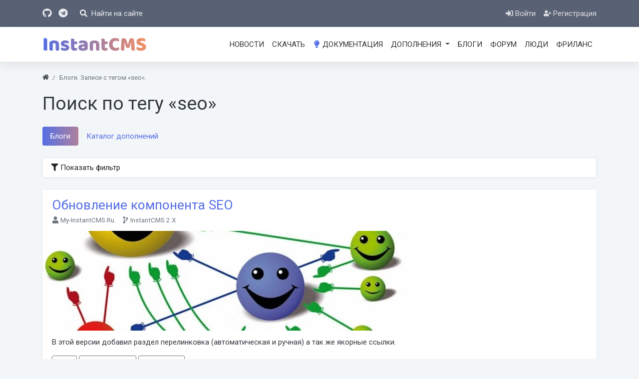

--- FILE ---
content_type: text/html; charset=utf-8
request_url: https://instantcms.ru/tags/content-blogs/seo
body_size: 19697
content:
<!DOCTYPE html>
<html lang="ru" class="min-vh-100">
    <head>
        <title>Блоги. Записи с тегом &laquo;seo&raquo;. &mdash; InstantCMS Community</title>
        <meta charset="utf-8">
        <meta http-equiv="X-UA-Compatible" content="IE=edge">
        <meta name="viewport" content="width=device-width, initial-scale=1, shrink-to-fit=no">
        <meta name="csrf-token" content="e1b3058b0d2c09d4635360104fb03982e13c6bb2ffe9168d6d21422d8bbf0810">
        <meta name="generator" content="InstantCMS">
        <meta name="description" content="Блоги на InstantCMS. Все записи с тегом &laquo;seo&raquo;.">
		<link rel="canonical" href="https://instantcms.ru/tags/content-blogs/seo">
		<link rel="dns-prefetch" href="https://counter.yadro.ru">
		<link rel="preconnect" href="https://counter.yadro.ru" crossorigin>
		<link rel="dns-prefetch" href="https://fonts.googleapis.com">
		<link rel="preconnect" href="https://fonts.googleapis.com" crossorigin>
		<link rel="dns-prefetch" href="https://fonts.gstatic.com">
		<link rel="preconnect" href="https://fonts.gstatic.com" crossorigin>
		<link rel="search" type="application/opensearchdescription+xml" href="https://instantcms.ru/search/opensearch" title="Поиск на InstantCMS Community">
		<link rel="stylesheet" type="text/css" href="/templates/icms/css/theme.css?320">
		<link rel="stylesheet" type="text/css" href="/templates/icms/css/jquery-ui.css?320">
		<link rel="stylesheet" type="text/css" href="/templates/icms/css/jquery-chosen.css?320">
		<link rel="stylesheet" type="text/css" href="/templates/icms/css/slick.css?320">
		<link rel="stylesheet" type="text/css" href="/templates/icms/controllers/tags/styles.css?320">
		<link rel="stylesheet" type="text/css" href="/templates/icms/css/toastr.css?320">
		<link rel="stylesheet" type="text/css" href="https://fonts.googleapis.com/css?family=Roboto:400,400i,700,700i&display=swap&subset=cyrillic-ext">
		            <link rel="apple-touch-icon" sizes="180x180" href="/templates/icms/images/favicons/apple-touch-icon.png">
		<link rel="icon" type="image/png" sizes="32x32" href="/templates/icms/images/favicons/favicon-32x32.png">
		<link rel="icon" type="image/png" sizes="16x16" href="/templates/icms/images/favicons/favicon-16x16.png">
		<link rel="manifest" href="/templates/icms/images/favicons/site.webmanifest">
		<link rel="mask-icon" href="/templates/icms/images/favicons/safari-pinned-tab.svg" color="#5bbad5">
		<link rel="shortcut icon" href="/templates/icms/images/favicons/favicon.ico">
		<meta name="apple-mobile-web-app-title" content="InstantCMS">
		<meta name="application-name" content="InstantCMS">
		<meta name="msapplication-TileColor" content="#001a40">
		<meta name="msapplication-config" content="/templates/icms/images/favicons/browserconfig.xml">
		<meta name="theme-color" content="#ffffff">
        </head>
    <body id="desktop_device_type" data-device="desktop" class="d-flex flex-column min-vh-100 bg-grayles">
                        <header>
                                                                                                        <div class="icms-header">
                <div class="container d-flex justify-content-between align-items-center flex-nowrap">
                                                                        <div class="h5 m-0">
    <a class="text-light" target="_blank" href="https://github.com/instantsoft" rel="noreferrer" title="Мы на GitHub" data-toggle="tooltip" data-placement="bottom" aria-label="Мы на GitHub"><svg class="icms-svg-icon w-16" fill="currentColor"><use href="/templates/icms/images/icons/brandsicms.svg#github"></use></svg></a>
    <a target="_blank" class="text-light ml-2" title="Канал в Telegram" href="https://t.me/instantcms" data-toggle="tooltip" data-placement="bottom" aria-label="Канал в Telegram"><svg class="icms-svg-icon w-16" fill="currentColor"><use href="/templates/icms/images/icons/brandsicms.svg#telegram"></use></svg></a>
</div><a href="#show-form" id="search-btn" class="text-light ml-3 ml-lg-4 text-decoration-none" title="Найти">
    <svg class="icms-svg-icon w-16" fill="currentColor"><use href="/templates/icms/images/icons/solid.svg#search"></use></svg>    <span class="d-none d-lg-inline-block ml-1">Найти на сайте</span>
</a>
                                                                                            <div class="ml-auto d-flex align-items-center">
            <nav class="navbar p-0 w-100 navbar-dark">
                <div class="collapse navbar-collapse show" id="target-header">
            <ul class="navbar-nav py-2 flex-row icms-navbar-expanded menu-header">



    
    
    
    <li class="nav-item key">
                    <a title="Войти" class="nav-link text-nowrap" href="/auth/login" target="_self" >
                <svg class="icms-svg-icon w-16" fill="currentColor"><use href="/templates/icms/images/icons/solid.svg#sign-in-alt"></use></svg>                                    <span class="nav-item-text">Войти</span>
                                            </a>
        
        
    

    
            </li>
    
    
    <li class="nav-item user_add">
                    <a title="Регистрация" class="nav-link text-nowrap" href="/auth/register" target="_self" >
                <svg class="icms-svg-icon w-16" fill="currentColor"><use href="/templates/icms/images/icons/solid.svg#user-plus"></use></svg>                                    <span class="nav-item-text">Регистрация</span>
                                            </a>
        
        
    

    </li></ul>
                    </div>
    </nav>

</div>                                                    </div>
                </div>
                    <div class="icms-navbar">
                <div class="container">
                                                                        <div class="d-flex align-items-center justify-content-between">        <nav class="navbar p-0 w-100 navbar-expand-lg navbar-light">
                                                <a href="/" class="navbar-brand flex-shrink-0">
                    <img src="/templates/icms/images/logo.svg" alt="InstantCMS Community" width="210" height="52">
                                    </a>
                        <button class="navbar-toggler" type="button" aria-label="Меню" data-toggle="collapse" data-target="#target-main">
                <span class="navbar-toggler-icon"></span>
            </button>
                <div class="collapse ml-auto flex-grow-0 navbar-collapse" id="target-main">
            <ul class="navbar-nav icms-menu-hovered menu-main">



    
    
    
    <li class="nav-item">
                    <a title="Новости" class="nav-link text-nowrap" href="/novosti" target="_self" >
                                                    <span class="nav-item-text">Новости</span>
                                            </a>
        
        
    

    
            </li>
    
    
    <li class="nav-item">
                    <a title="Скачать" class="nav-link text-nowrap" href="/get" target="_self" >
                                                    <span class="nav-item-text">Скачать</span>
                                            </a>
        
        
    

    
            </li>
    
    
    <li class="nav-item">
                    <a title="Документация" class="nav-link text-nowrap" href="https://docs.instantcms.ru/" target="_self" >
                <svg class="icms-svg-icon w-16" fill="currentColor"><use href="/templates/icms/images/icons/solid.svg#lightbulb"></use></svg>                                    <span class="nav-item-text">Документация</span>
                                            </a>
        
        
    

    
            </li>
    
    
    <li class="nav-item dropdown addons-menu">
                    <a title="Дополнения" class="nav-link text-nowrap dropdown-toggle" href="/addons" target="_self" data-toggle="dropdown" >
                                                    <span class="nav-item-text">Дополнения</span>
                                            </a>
        
        <ul class="dropdown-menu">
    

    
    
    
    <li class="nav-item addons-menu">
                    <a title="Шаблоны и макеты" class="dropdown-item text-nowrap" href="/addons/themes" target="_self" >
                                                    <span class="nav-item-text">Шаблоны и макеты</span>
                                            </a>
        
        
    

    
            </li>
    
    
    <li class="nav-item addons-menu">
                    <a title="SEO продвижение" class="dropdown-item text-nowrap" href="/addons/seo" target="_self" >
                                                    <span class="nav-item-text">SEO продвижение</span>
                                            </a>
        
        
    

    
            </li>
    
    
    <li class="nav-item addons-menu">
                    <a title="Админка" class="dropdown-item text-nowrap" href="/addons/backend" target="_self" >
                                                    <span class="nav-item-text">Админка</span>
                                            </a>
        
        
    

    
            </li>
    
    
    <li class="nav-item addons-menu">
                    <a title="Аудио" class="dropdown-item text-nowrap" href="/addons/audio" target="_self" >
                                                    <span class="nav-item-text">Аудио</span>
                                            </a>
        
        
    

    
            </li>
    
    
    <li class="nav-item addons-menu">
                    <a title="Безопасность" class="dropdown-item text-nowrap" href="/addons/security" target="_self" >
                                                    <span class="nav-item-text">Безопасность</span>
                                            </a>
        
        
    

    
            </li>
    
    
    <li class="nav-item addons-menu">
                    <a title="Видео" class="dropdown-item text-nowrap" href="/addons/video" target="_self" >
                                                    <span class="nav-item-text">Видео</span>
                                            </a>
        
        
    

    
            </li>
    
    
    <li class="nav-item addons-menu">
                    <a title="Внешний вид" class="dropdown-item text-nowrap" href="/addons/design" target="_self" >
                                                    <span class="nav-item-text">Внешний вид</span>
                                            </a>
        
        
    

    
            </li>
    
    
    <li class="nav-item addons-menu">
                    <a title="Интеграции" class="dropdown-item text-nowrap" href="/addons/integrations" target="_self" >
                                                    <span class="nav-item-text">Интеграции</span>
                                            </a>
        
        
    

    
            </li>
    
    
    <li class="nav-item addons-menu">
                    <a title="Карты и геолокация" class="dropdown-item text-nowrap" href="/addons/geo" target="_self" >
                                                    <span class="nav-item-text">Карты и геолокация</span>
                                            </a>
        
        
    

    
            </li>
    
    
    <li class="nav-item addons-menu">
                    <a title="Каталоги" class="dropdown-item text-nowrap" href="/addons/catalogs" target="_self" >
                                                    <span class="nav-item-text">Каталоги</span>
                                            </a>
        
        
    

    
            </li>
    
    
    <li class="nav-item addons-menu">
                    <a title="Комментарии" class="dropdown-item text-nowrap" href="/addons/comments" target="_self" >
                                                    <span class="nav-item-text">Комментарии</span>
                                            </a>
        
        
    

    
            </li>
    
    
    <li class="nav-item addons-menu">
                    <a title="Коммерция" class="dropdown-item text-nowrap" href="/addons/commerce" target="_self" >
                                                    <span class="nav-item-text">Коммерция</span>
                                            </a>
        
        
    

    
            </li>
    
    
    <li class="nav-item addons-menu">
                    <a title="Контент" class="dropdown-item text-nowrap" href="/addons/content" target="_self" >
                                                    <span class="nav-item-text">Контент</span>
                                            </a>
        
        
    

    
            </li>
    
    
    <li class="nav-item addons-menu">
                    <a title="Монетизация" class="dropdown-item text-nowrap" href="/addons/monetisation" target="_self" >
                                                    <span class="nav-item-text">Монетизация</span>
                                            </a>
        
        
    

    
            </li>
    
    
    <li class="nav-item addons-menu">
                    <a title="Локализации" class="dropdown-item text-nowrap" href="/addons/langs" target="_self" >
                                                    <span class="nav-item-text">Локализации</span>
                                            </a>
        
        
    

    
            </li>
    
    
    <li class="nav-item addons-menu">
                    <a title="Разработка" class="dropdown-item text-nowrap" href="/addons/dev" target="_self" >
                                                    <span class="nav-item-text">Разработка</span>
                                            </a>
        
        
    

    
            </li>
    
    
    <li class="nav-item addons-menu">
                    <a title="Общение" class="dropdown-item text-nowrap" href="/addons/talks" target="_self" >
                                                    <span class="nav-item-text">Общение</span>
                                            </a>
        
        
    

    
            </li>
    
    
    <li class="nav-item addons-menu">
                    <a title="Опросы" class="dropdown-item text-nowrap" href="/addons/polls" target="_self" >
                                                    <span class="nav-item-text">Опросы</span>
                                            </a>
        
        
    

    
            </li>
    
    
    <li class="nav-item addons-menu">
                    <a title="Пользователи" class="dropdown-item text-nowrap" href="/addons/users" target="_self" >
                                                    <span class="nav-item-text">Пользователи</span>
                                            </a>
        
        
    

    
            </li>
    
    
    <li class="nav-item addons-menu">
                    <a title="Социальность" class="dropdown-item text-nowrap" href="/addons/sociality" target="_self" >
                                                    <span class="nav-item-text">Социальность</span>
                                            </a>
        
        
    

    
            </li>
    
    
    <li class="nav-item addons-menu">
                    <a title="Слайдеры" class="dropdown-item text-nowrap" href="/addons/sliders" target="_self" >
                                                    <span class="nav-item-text">Слайдеры</span>
                                            </a>
        
        
    

    
            </li>
    
    
    <li class="nav-item addons-menu">
                    <a title="Формы" class="dropdown-item text-nowrap" href="/addons/forms" target="_self" >
                                                    <span class="nav-item-text">Формы</span>
                                            </a>
        
        
    

    
            </li>
    
    
    <li class="nav-item addons-menu">
                    <a title="Фото" class="dropdown-item text-nowrap" href="/addons/photos" target="_self" >
                                                    <span class="nav-item-text">Фото</span>
                                            </a>
        
        
    

    
            </li>
    
    
    <li class="nav-item addons-menu">
                    <a title="Утилиты" class="dropdown-item text-nowrap" href="/addons/utility" target="_self" >
                                                    <span class="nav-item-text">Утилиты</span>
                                            </a>
        
        
    

            </li></ul>
    
            </li>
    
    
    <li class="nav-item">
                    <a title="Блоги" class="nav-link text-nowrap" href="/blogs" target="_self" >
                                                    <span class="nav-item-text">Блоги</span>
                                            </a>
        
        
    

    
            </li>
    
    
    <li class="nav-item">
                    <a title="Форум" class="nav-link text-nowrap" href="/forum" target="_self" >
                                                    <span class="nav-item-text">Форум</span>
                                            </a>
        
        
    

    
            </li>
    
    
    <li class="nav-item">
                    <a title="Люди" class="nav-link text-nowrap" href="/users" >
                                                    <span class="nav-item-text">Люди</span>
                                            </a>
        
        
    

    
            </li>
    
    
    <li class="nav-item">
                    <a title="Фриланс" class="nav-link text-nowrap" href="/freelancers" target="_self" >
                                                    <span class="nav-item-text">Фриланс</span>
                                            </a>
        
        
    

    </li></ul>
                    </div>
    </nav>
</div>                                                    </div>
                </div>
                                                </header>
                                                <div class="container">
                    <div class="row no-gutters">
                                                    <div class="col-sm-12 d-flex justify-content-between align-items-center breadcrumb-row">
                                                        <ol class="breadcrumb mb-0 text-truncate flex-nowrap position-relative flex-fill" itemscope itemtype="https://schema.org/BreadcrumbList">
    <li class="breadcrumb-item" itemprop="itemListElement" itemscope itemtype="https://schema.org/ListItem">
        <a href="/" title="Главная" itemprop="item">
            <svg class="icms-svg-icon w-16" fill="currentColor"><use href="/templates/icms/images/icons/solid.svg#home"></use></svg>            <meta itemprop="name" content="Главная">
            <meta itemprop="position" content="1">
        </a>
    </li>
                                    <li class="breadcrumb-item active " itemprop="itemListElement" itemscope itemtype="https://schema.org/ListItem">
                                    <span itemprop="name">
                        Блоги. Записи с тегом &laquo;seo&raquo;.                    </span>
                                <meta itemprop="position" content="2">
            </li>
                        </ol>
                                            </div>
                                                            </div>
                </div>
                            <div class="container">
                    <main class="row">
                                                    <article class="col-lg order-1 mb-3 mb-md-4">
                                                            
<h1>Поиск по тегу «seo»</h1>

<div id="tags_search_pills">
    <ul class="nav nav-pills tags-search__pills mb-3 mb-md-4 menu-results_tabs">



    
    
    
    <li class="nav-item is-active">
                    <a title="Блоги" class="nav-link text-nowrap active" href="/tags/content-blogs/seo" >
                                                    <span class="nav-item-text">Блоги</span>
                                            </a>
        
        
    

    
            </li>
    
    
    <li class="nav-item">
                    <a title="Каталог дополнений" class="nav-link text-nowrap" href="/tags/content-addons/seo" >
                                                    <span class="nav-item-text">Каталог дополнений</span>
                                            </a>
        
        
    

    </li></ul>
</div>


<div class="icms-filter-panel gui-panel my-3 blogs-filter">

    <button class="icms-filter-link__open btn btn-block btn-light text-left ">
        <svg class="icms-svg-icon w-16" fill="currentColor"><use href="/templates/icms/images/icons/solid.svg#filter"></use></svg> <span>Показать фильтр</span>
    </button>

    <div class="icms-filter-container p-3 bg-light position-relative d-none">
        <button type="button" class="close position-absolute icms-filter-link__close" title="Закрыть">
            <span>&times;</span>
        </button>
        <form action="/tags/content-blogs/seo" method="get" id="82ef2592371808203f288649b9ddee31" accept-charset="utf-8">
            <input type="hidden" class="form-control input" name="page" value="1" >                        <div class="fields form-row">
                                                                                                                                                                            <div class="form-group col-md-6 field ft_caption f_title">
                        <label class="font-weight-bold">Заголовок</label>
                        <input type="text" class="form-control input" name="title" value="" id="title" >                    </div>
                                                                                                                                                                                <div class="form-group col-md-6 field ft_user f_user">
                        <label class="font-weight-bold">Автор</label>
                        <input type="text" class="form-control input" name="user" value="" >                    </div>
                                                                                                                                                            <div class="form-group col-md-6 field ft_date f_date_pub">
                        <label class="font-weight-bold">Дата публикации</label>
                        <div class="d-flex align-items-center">
    <div class="input-group mr-3">
        <div class="input-group-prepend">
            <span class="input-group-text">от</span>
        </div>
        <input type="text" placeholder="Выбрать" name="date_pub[from]" value="" class="form-control date-input"  id="date_pub_from" autocomplete="off" />    </div>
    <div class="input-group">
        <div class="input-group-prepend">
            <span class="input-group-text">до</span>
        </div>
        <input type="text" placeholder="Выбрать" name="date_pub[to]" value="" class="form-control date-input"  id="date_pub_to" autocomplete="off" />    </div>
</div>                    </div>
                                                                                                                                                            <div class="form-group col-md-6 field ft_list f_icms">
                        <label class="font-weight-bold">Версия InstantCMS</label>
                        <select class="form-control " name="icms" id="icms" >
	<option label="Все" value="" selected></option>
	<option value="1" >InstantCMS 1.X</option>
	<option value="2" >InstantCMS 2.X</option>
</select>
                    </div>
                                                                                                                                                                    </div>

                            <div class="buttons d-flex flex-column flex-md-row">
                    <button value="Фильтровать" class="button btn button-submit btn-primary" name="submit" onclick="" type="submit" ><span>Фильтровать</span></button>                                    </div>
                    </form>
    </div>
</div>


<div class="content_list default_list blogs_list mt-3 mt-lg-4">

    
        <div class="content_list_item blogs_list_item clearfix">
            <div class="icms-content-fields">
                            <div class="field ft_caption f_title auto_field " >

                    
                                            <h3 class="value">
                                                
                                                    <a href="/blogs/obnovlenie-komponenta-seo.html">
                                Обновление компонента SEO                            </a>
                                                                            </h3>
                                    </div>
                            <div class="field ft_toolbar f_toolbar auto_field mt-n1 mt-lg-n2" >

                    
                                            <div class="value">
                                        <div class="icms-content-toolbar">
                                                        <div class="icms-content-toolbar__item">
                                                    <svg class="icms-svg-icon w-16" fill="currentColor"><use href="/templates/icms/images/icons/solid.svg#user"></use></svg>                                                                            <a href="/users/my-instantcms-ru">My-InstantCMS.Ru</a>
                                            </div>
                                                        <div class="icms-content-toolbar__item">
                                                    <svg class="icms-svg-icon w-16" fill="currentColor"><use href="/templates/icms/images/icons/solid.svg#code-branch"></use></svg>                                                                            InstantCMS 2.X                                            </div>
                            </div>
                                </div>
                                    </div>
                            <div class="field ft_image f_preview_photo none_field " >

                    
                                            <div class="value">
                            <a href="/blogs/obnovlenie-komponenta-seo.html"><img src="/upload/038/u3851/f/3/obnovlenie-komponenta-seo-preview-photo-blogs-list.webp" title="Обновление компонента SEO" alt="Обновление компонента SEO"  class="img-fluid "></a>                        </div>
                                    </div>
                            <div class="field ft_text f_content_preview auto_field " >

                    
                                            <div class="value">
                            В этой версии добавил раздел перелинковка (автоматическая и ручная) а так же якорные ссылки.                        </div>
                                    </div>
                        </div>

                            <div class="tags_bar mt-3">
                    <a class="btn btn-outline-secondary btn-sm icms-btn-tag" href="/tags/content-blogs/seo">seo</a><a class="btn btn-outline-secondary btn-sm icms-btn-tag" href="/tags/content-blogs/%D0%BF%D0%B5%D1%80%D0%B5%D0%BB%D0%B8%D0%BD%D0%BA%D0%BE%D0%B2%D0%BA%D0%B0">перелинковка</a><a class="btn btn-outline-secondary btn-sm icms-btn-tag" href="/tags/content-blogs/%D0%BD%D0%B5%D0%B9%D1%80%D0%BE%D1%81%D0%B5%D1%82%D1%8C">нейросеть</a>                </div>
            
                            <div class="info_bar">
                                            <div class="bar_item bi_rating" title="">
                                                                                        
<div class="d-flex rating_widget content_blogs_rating" id="rating-blogs-4985"
            data-target-controller="content"
        data-target-subject="blogs"
        data-target-id="4985"
                    data-info-url="/rating/info"
            >
        <div class="arrow up">
                    <span class="disabled text-secondary" title="Вы не можете голосовать">
                <svg class="icms-svg-icon w-16" fill="currentColor"><use href="/templates/icms/images/icons/solid.svg#thumbs-up"></use></svg>            </span>
            </div>

    <div class="score mx-2" title="Рейтинг">
                    <span class="positive text-success clickable">
                +10            </span>
            </div>

    <div class="arrow down">
                    <span class="disabled text-secondary" title="Вы не можете голосовать">
                <svg class="icms-svg-icon w-16" fill="currentColor"><use href="/templates/icms/images/icons/solid.svg#thumbs-down"></use></svg>            </span>
            </div>

</div>

                                                        </div>
                                            <div class="bar_item bi_date_pub" title="Дата публикации">
                                                            <svg class="icms-svg-icon w-16" fill="currentColor"><use href="/templates/icms/images/icons/solid.svg#calendar-alt"></use></svg>                                                                                        <time datetime="2025-11-06T12:37:20+03:00">6 ноября 2025</time>                                                    </div>
                                            <div class="bar_item bi_hits" title="770 просмотров">
                                                            <svg class="icms-svg-icon w-16" fill="currentColor"><use href="/templates/icms/images/icons/solid.svg#eye"></use></svg>                                                                                        770                                                    </div>
                                            <div class="bar_item bi_comments" title="Комментарии">
                                                            <svg class="icms-svg-icon w-16" fill="currentColor"><use href="/templates/icms/images/icons/solid.svg#comments"></use></svg>                                                                                        <a class="stretched-link" href="/blogs/obnovlenie-komponenta-seo.html#comments">
                                    23                                </a>
                                                    </div>
                                    </div>
                    </div>
    
        <div class="content_list_item blogs_list_item clearfix">
            <div class="icms-content-fields">
                            <div class="field ft_caption f_title auto_field " >

                    
                                            <h3 class="value">
                                                
                                                    <a href="/blogs/anons-seo-komponenta.html">
                                Анонс SEO компонента                            </a>
                                                                            </h3>
                                    </div>
                            <div class="field ft_toolbar f_toolbar auto_field mt-n1 mt-lg-n2" >

                    
                                            <div class="value">
                                        <div class="icms-content-toolbar">
                                                        <div class="icms-content-toolbar__item">
                                                    <svg class="icms-svg-icon w-16" fill="currentColor"><use href="/templates/icms/images/icons/solid.svg#user"></use></svg>                                                                            <a href="/users/my-instantcms-ru">My-InstantCMS.Ru</a>
                                            </div>
                                                        <div class="icms-content-toolbar__item">
                                                    <svg class="icms-svg-icon w-16" fill="currentColor"><use href="/templates/icms/images/icons/solid.svg#code-branch"></use></svg>                                                                            InstantCMS 2.X                                            </div>
                            </div>
                                </div>
                                    </div>
                            <div class="field ft_image f_preview_photo none_field " >

                    
                                            <div class="value">
                            <a href="/blogs/anons-seo-komponenta.html"><img src="/upload/038/u3851/8/9/anons-seo-komponenta-preview-photo-blogs-list.webp" title="Анонс SEO компонента" alt="Анонс SEO компонента"  class="img-fluid "></a>                        </div>
                                    </div>
                            <div class="field ft_text f_content_preview auto_field " >

                    
                                            <div class="value">
                            SEO-компонент — комплексное решение для продвижения сайта: микроразметка Schema.org и Open Graph, быстрая индексация (Google API, IndexNow), поддержка AMP, автопостинг в соцсети и улучшение текстов с помощью нейросети.                        </div>
                                    </div>
                        </div>

                            <div class="tags_bar mt-3">
                    <a class="btn btn-outline-secondary btn-sm icms-btn-tag" href="/tags/content-blogs/seo">seo</a><a class="btn btn-outline-secondary btn-sm icms-btn-tag" href="/tags/content-blogs/%D0%BC%D0%B8%D0%BA%D1%80%D0%BE%D1%80%D0%B0%D0%B7%D0%BC%D0%B5%D1%82%D0%BA%D0%B0">микроразметка</a><a class="btn btn-outline-secondary btn-sm icms-btn-tag" href="/tags/content-blogs/google+indexing">google indexing</a><a class="btn btn-outline-secondary btn-sm icms-btn-tag" href="/tags/content-blogs/indexnow">indexnow</a>                </div>
            
                            <div class="info_bar">
                                            <div class="bar_item bi_rating" title="">
                                                                                        
<div class="d-flex rating_widget content_blogs_rating" id="rating-blogs-4978"
            data-target-controller="content"
        data-target-subject="blogs"
        data-target-id="4978"
                    data-info-url="/rating/info"
            >
        <div class="arrow up">
                    <span class="disabled text-secondary" title="Вы не можете голосовать">
                <svg class="icms-svg-icon w-16" fill="currentColor"><use href="/templates/icms/images/icons/solid.svg#thumbs-up"></use></svg>            </span>
            </div>

    <div class="score mx-2" title="Рейтинг">
                    <span class="positive text-success clickable">
                +20            </span>
            </div>

    <div class="arrow down">
                    <span class="disabled text-secondary" title="Вы не можете голосовать">
                <svg class="icms-svg-icon w-16" fill="currentColor"><use href="/templates/icms/images/icons/solid.svg#thumbs-down"></use></svg>            </span>
            </div>

</div>

                                                    </div>
                                            <div class="bar_item bi_date_pub" title="Дата публикации">
                                                            <svg class="icms-svg-icon w-16" fill="currentColor"><use href="/templates/icms/images/icons/solid.svg#calendar-alt"></use></svg>                                                                                        <time datetime="2025-09-11T16:55:10+03:00">11 сентября 2025</time>                                                    </div>
                                            <div class="bar_item bi_hits" title="1 214 просмотров">
                                                            <svg class="icms-svg-icon w-16" fill="currentColor"><use href="/templates/icms/images/icons/solid.svg#eye"></use></svg>                                                                                        1.21K                                                    </div>
                                            <div class="bar_item bi_comments" title="Комментарии">
                                                            <svg class="icms-svg-icon w-16" fill="currentColor"><use href="/templates/icms/images/icons/solid.svg#comments"></use></svg>                                                                                        <a class="stretched-link" href="/blogs/anons-seo-komponenta.html#comments">
                                    53                                </a>
                                                    </div>
                                    </div>
                    </div>
    
        <div class="content_list_item blogs_list_item clearfix">
            <div class="icms-content-fields">
                            <div class="field ft_caption f_title auto_field " >

                    
                                            <h3 class="value">
                                                
                                                    <a href="/blogs/esli-sait-poseschayut-boty-portjat-statistiku-ne-dayut-prodvigatsja.html">
                                Если сайт посещают боты, портят статистику, не дают продвигаться.                            </a>
                                                                            </h3>
                                    </div>
                            <div class="field ft_toolbar f_toolbar auto_field mt-n1 mt-lg-n2" >

                    
                                            <div class="value">
                                        <div class="icms-content-toolbar">
                                                        <div class="icms-content-toolbar__item">
                                                    <svg class="icms-svg-icon w-16" fill="currentColor"><use href="/templates/icms/images/icons/solid.svg#user"></use></svg>                                                                            <a href="/users/idrevniy">iDrevniy</a>
                                            </div>
                                                        <div class="icms-content-toolbar__item">
                                                    <svg class="icms-svg-icon w-16" fill="currentColor"><use href="/templates/icms/images/icons/solid.svg#folder"></use></svg>                                                                            <a href="/users/idrevniy/content/blogs/668">SEO</a>
                                            </div>
                                                        <div class="icms-content-toolbar__item">
                                                    <svg class="icms-svg-icon w-16" fill="currentColor"><use href="/templates/icms/images/icons/solid.svg#code-branch"></use></svg>                                                                            InstantCMS 2.X                                            </div>
                            </div>
                                </div>
                                    </div>
                            <div class="field ft_image f_preview_photo none_field " >

                    
                                            <div class="value">
                            <a href="/blogs/esli-sait-poseschayut-boty-portjat-statistiku-ne-dayut-prodvigatsja.html"><img src="/upload/056/u5637/e/a/esli-sait-poseschayut-boty-portjat-statistiku-ne-dayut-prodvigatsja-preview-photo-blogs-list.webp" title="Если сайт посещают боты, портят статистику, не дают продвигаться." alt="Если сайт посещают боты, портят статистику, не дают продвигаться."  class="img-fluid "></a>                        </div>
                                    </div>
                            <div class="field ft_text f_content_preview auto_field " >

                    
                                            <div class="value">
                            Нужно ли бороться с ботами и как их победить?                        </div>
                                    </div>
                        </div>

                            <div class="tags_bar mt-3">
                    <a class="btn btn-outline-secondary btn-sm icms-btn-tag" href="/tags/content-blogs/seo">seo</a><a class="btn btn-outline-secondary btn-sm icms-btn-tag" href="/tags/content-blogs/%D0%B1%D0%BE%D1%82%D1%8B">боты</a><a class="btn btn-outline-secondary btn-sm icms-btn-tag" href="/tags/content-blogs/.htaccess">.htaccess</a>                </div>
            
                            <div class="info_bar">
                                            <div class="bar_item bi_rating" title="">
                                                                                        
<div class="d-flex rating_widget content_blogs_rating" id="rating-blogs-4954"
            data-target-controller="content"
        data-target-subject="blogs"
        data-target-id="4954"
                    data-info-url="/rating/info"
            >
        <div class="arrow up">
                    <span class="disabled text-secondary" title="Вы не можете голосовать">
                <svg class="icms-svg-icon w-16" fill="currentColor"><use href="/templates/icms/images/icons/solid.svg#thumbs-up"></use></svg>            </span>
            </div>

    <div class="score mx-2" title="Рейтинг">
                    <span class="positive text-success clickable">
                +4            </span>
            </div>

    <div class="arrow down">
                    <span class="disabled text-secondary" title="Вы не можете голосовать">
                <svg class="icms-svg-icon w-16" fill="currentColor"><use href="/templates/icms/images/icons/solid.svg#thumbs-down"></use></svg>            </span>
            </div>

</div>

                                                    </div>
                                            <div class="bar_item bi_date_pub" title="Дата публикации">
                                                            <svg class="icms-svg-icon w-16" fill="currentColor"><use href="/templates/icms/images/icons/solid.svg#calendar-alt"></use></svg>                                                                                        <time datetime="2025-06-07T15:21:01+03:00">7 июня 2025</time>                                                    </div>
                                            <div class="bar_item bi_hits" title="1 075 просмотров">
                                                            <svg class="icms-svg-icon w-16" fill="currentColor"><use href="/templates/icms/images/icons/solid.svg#eye"></use></svg>                                                                                        1.08K                                                    </div>
                                            <div class="bar_item bi_comments" title="Комментарии">
                                                            <svg class="icms-svg-icon w-16" fill="currentColor"><use href="/templates/icms/images/icons/solid.svg#comments"></use></svg>                                                                                        <a class="stretched-link" href="/blogs/esli-sait-poseschayut-boty-portjat-statistiku-ne-dayut-prodvigatsja.html#comments">
                                    18                                </a>
                                                    </div>
                                    </div>
                    </div>
    
        <div class="content_list_item blogs_list_item clearfix">
            <div class="icms-content-fields">
                            <div class="field ft_caption f_title auto_field " >

                    
                                            <h3 class="value">
                                                
                                                    <a href="/blogs/kladovka-kodera/pole-seo-tekst-dlja-icms-2-obnovlenie-1-8-0.html">
                                Поле &laquo;SEO-текст&raquo; для ICMS 2 - Обновление 1.8.0                            </a>
                                                                            </h3>
                                    </div>
                            <div class="field ft_toolbar f_toolbar auto_field mt-n1 mt-lg-n2" >

                    
                                            <div class="value">
                                        <div class="icms-content-toolbar">
                                                        <div class="icms-content-toolbar__item">
                                                    <svg class="icms-svg-icon w-16" fill="currentColor"><use href="/templates/icms/images/icons/solid.svg#user"></use></svg>                                                                            <a href="/users/aalexstorm">dwd</a>
                                            </div>
                                                        <div class="icms-content-toolbar__item">
                                                    <svg class="icms-svg-icon w-16" fill="currentColor"><use href="/templates/icms/images/icons/solid.svg#folder"></use></svg>                                                                            <a href="/users/aalexstorm/content/blogs/586">Поля для ICMS 2</a>
                                            </div>
                                                        <div class="icms-content-toolbar__item">
                                                    <svg class="icms-svg-icon w-16" fill="currentColor"><use href="/templates/icms/images/icons/solid.svg#code-branch"></use></svg>                                                                            InstantCMS 2.X                                            </div>
                            </div>
                                </div>
                                    </div>
                            <div class="field ft_text f_content_preview auto_field " >

                    
                                            <div class="value">
                            Добавлена поддержка свойств, разбиение паттернов на логические блоки и другие новые возможности.                        </div>
                                    </div>
                        </div>

                            <div class="tags_bar mt-3">
                    <a class="btn btn-outline-secondary btn-sm icms-btn-tag" href="/tags/content-blogs/rss">rss</a><a class="btn btn-outline-secondary btn-sm icms-btn-tag" href="/tags/content-blogs/seo">seo</a><a class="btn btn-outline-secondary btn-sm icms-btn-tag" href="/tags/content-blogs/%D0%B1%D0%BB%D0%BE%D0%BA%D0%B8">блоки</a><a class="btn btn-outline-secondary btn-sm icms-btn-tag" href="/tags/content-blogs/%D0%BE%D0%BF%D1%82%D0%B8%D0%BC%D0%B8%D0%B7%D0%B0%D1%86%D0%B8%D1%8F">оптимизация</a><a class="btn btn-outline-secondary btn-sm icms-btn-tag" href="/tags/content-blogs/%D1%81%D0%B2%D0%BE%D0%B9%D1%81%D1%82%D0%B2%D0%B0">свойства</a>                </div>
            
                            <div class="info_bar">
                                            <div class="bar_item bi_rating" title="">
                                                                                        
<div class="d-flex rating_widget content_blogs_rating" id="rating-blogs-4400"
            data-target-controller="content"
        data-target-subject="blogs"
        data-target-id="4400"
                    data-info-url="/rating/info"
            >
        <div class="arrow up">
                    <span class="disabled text-secondary" title="Вы не можете голосовать">
                <svg class="icms-svg-icon w-16" fill="currentColor"><use href="/templates/icms/images/icons/solid.svg#thumbs-up"></use></svg>            </span>
            </div>

    <div class="score mx-2" title="Рейтинг">
                    <span class="positive text-success clickable">
                +20            </span>
            </div>

    <div class="arrow down">
                    <span class="disabled text-secondary" title="Вы не можете голосовать">
                <svg class="icms-svg-icon w-16" fill="currentColor"><use href="/templates/icms/images/icons/solid.svg#thumbs-down"></use></svg>            </span>
            </div>

</div>

                                                    </div>
                                            <div class="bar_item bi_date_pub" title="Дата публикации">
                                                            <svg class="icms-svg-icon w-16" fill="currentColor"><use href="/templates/icms/images/icons/solid.svg#calendar-alt"></use></svg>                                                                                        <time datetime="2019-06-18T23:30:24+03:00">18 июня 2019</time>                                                    </div>
                                            <div class="bar_item bi_hits" title="3 881 просмотр">
                                                            <svg class="icms-svg-icon w-16" fill="currentColor"><use href="/templates/icms/images/icons/solid.svg#eye"></use></svg>                                                                                        3.88K                                                    </div>
                                            <div class="bar_item bi_comments" title="Комментарии">
                                                            <svg class="icms-svg-icon w-16" fill="currentColor"><use href="/templates/icms/images/icons/solid.svg#comments"></use></svg>                                                                                        <a class="stretched-link" href="/blogs/kladovka-kodera/pole-seo-tekst-dlja-icms-2-obnovlenie-1-8-0.html#comments">
                                    30                                </a>
                                                    </div>
                                    </div>
                    </div>
    
        <div class="content_list_item blogs_list_item clearfix">
            <div class="icms-content-fields">
                            <div class="field ft_caption f_title auto_field " >

                    
                                            <h3 class="value">
                                                
                                                    <a href="/blogs/moi-razrabotki/seo-sovety-po-rabote-instantcms2.html">
                                SEO советы по работе InstantCMS2                            </a>
                                                                            </h3>
                                    </div>
                            <div class="field ft_toolbar f_toolbar auto_field mt-n1 mt-lg-n2" >

                    
                                            <div class="value">
                                        <div class="icms-content-toolbar">
                                                        <div class="icms-content-toolbar__item">
                                                    <svg class="icms-svg-icon w-16" fill="currentColor"><use href="/templates/icms/images/icons/solid.svg#user"></use></svg>                                                                            <a href="/users/my-instantcms-ru">My-InstantCMS.Ru</a>
                                            </div>
                                                        <div class="icms-content-toolbar__item">
                                                    <svg class="icms-svg-icon w-16" fill="currentColor"><use href="/templates/icms/images/icons/solid.svg#code-branch"></use></svg>                                                                            InstantCMS 2.X                                            </div>
                            </div>
                                </div>
                                    </div>
                            <div class="field ft_text f_content_preview auto_field " >

                    
                                            <div class="value">
                            Недавно начал изучать тему SEO продвижение сайтов на InstantCMS2 и хочу поделиться несколькими советами, которые как я понял, обязательно надо выполнить при работе с InstantCMS2.                        </div>
                                    </div>
                        </div>

                            <div class="tags_bar mt-3">
                    <a class="btn btn-outline-secondary btn-sm icms-btn-tag" href="/tags/content-blogs/robots.txt">robots.txt</a><a class="btn btn-outline-secondary btn-sm icms-btn-tag" href="/tags/content-blogs/seo">seo</a><a class="btn btn-outline-secondary btn-sm icms-btn-tag" href="/tags/content-blogs/%D0%BF%D1%80%D0%BE%D0%B4%D0%B2%D0%B8%D0%B6%D0%B5%D0%BD%D0%B8%D0%B5">продвижение</a>                </div>
            
                            <div class="info_bar">
                                            <div class="bar_item bi_rating" title="">
                                                                                        
<div class="d-flex rating_widget content_blogs_rating" id="rating-blogs-4343"
            data-target-controller="content"
        data-target-subject="blogs"
        data-target-id="4343"
                    data-info-url="/rating/info"
            >
        <div class="arrow up">
                    <span class="disabled text-secondary" title="Вы не можете голосовать">
                <svg class="icms-svg-icon w-16" fill="currentColor"><use href="/templates/icms/images/icons/solid.svg#thumbs-up"></use></svg>            </span>
            </div>

    <div class="score mx-2" title="Рейтинг">
                    <span class="positive text-success clickable">
                +23            </span>
            </div>

    <div class="arrow down">
                    <span class="disabled text-secondary" title="Вы не можете голосовать">
                <svg class="icms-svg-icon w-16" fill="currentColor"><use href="/templates/icms/images/icons/solid.svg#thumbs-down"></use></svg>            </span>
            </div>

</div>

                                                    </div>
                                            <div class="bar_item bi_date_pub" title="Дата публикации">
                                                            <svg class="icms-svg-icon w-16" fill="currentColor"><use href="/templates/icms/images/icons/solid.svg#calendar-alt"></use></svg>                                                                                        <time datetime="2018-12-26T12:02:52+03:00">26 декабря 2018</time>                                                    </div>
                                            <div class="bar_item bi_hits" title="4 518 просмотров">
                                                            <svg class="icms-svg-icon w-16" fill="currentColor"><use href="/templates/icms/images/icons/solid.svg#eye"></use></svg>                                                                                        4.52K                                                    </div>
                                            <div class="bar_item bi_comments" title="Комментарии">
                                                            <svg class="icms-svg-icon w-16" fill="currentColor"><use href="/templates/icms/images/icons/solid.svg#comments"></use></svg>                                                                                        <a class="stretched-link" href="/blogs/moi-razrabotki/seo-sovety-po-rabote-instantcms2.html#comments">
                                    26                                </a>
                                                    </div>
                                    </div>
                    </div>
    
        <div class="content_list_item blogs_list_item clearfix">
            <div class="icms-content-fields">
                            <div class="field ft_caption f_title auto_field " >

                    
                                            <h3 class="value">
                                                
                                                    <a href="/blogs/moi-razrabotki/obnovlenie-amp-turbo-stranic.html">
                                Обновление AMP + Турбо страниц                            </a>
                                                                            </h3>
                                    </div>
                            <div class="field ft_toolbar f_toolbar auto_field mt-n1 mt-lg-n2" >

                    
                                            <div class="value">
                                        <div class="icms-content-toolbar">
                                                        <div class="icms-content-toolbar__item">
                                                    <svg class="icms-svg-icon w-16" fill="currentColor"><use href="/templates/icms/images/icons/solid.svg#user"></use></svg>                                                                            <a href="/users/my-instantcms-ru">My-InstantCMS.Ru</a>
                                            </div>
                                                        <div class="icms-content-toolbar__item">
                                                    <svg class="icms-svg-icon w-16" fill="currentColor"><use href="/templates/icms/images/icons/solid.svg#code-branch"></use></svg>                                                                            InstantCMS 2.X                                            </div>
                            </div>
                                </div>
                                    </div>
                            <div class="field ft_text f_content_preview auto_field " >

                    
                                            <div class="value">
                            Обновление компонента Обновление AMP + Турбо страниц                        </div>
                                    </div>
                        </div>

                            <div class="tags_bar mt-3">
                    <a class="btn btn-outline-secondary btn-sm icms-btn-tag" href="/tags/content-blogs/amp">amp</a><a class="btn btn-outline-secondary btn-sm icms-btn-tag" href="/tags/content-blogs/seo">seo</a><a class="btn btn-outline-secondary btn-sm icms-btn-tag" href="/tags/content-blogs/%D1%82%D1%83%D1%80%D0%B1%D0%BE">турбо</a><a class="btn btn-outline-secondary btn-sm icms-btn-tag" href="/tags/content-blogs/%D1%82%D1%83%D1%80%D0%B1%D0%BE-%D1%81%D1%82%D1%80%D0%B0%D0%BD%D0%B8%D1%86%D1%8B">турбо-страницы</a>                </div>
            
                            <div class="info_bar">
                                            <div class="bar_item bi_rating" title="">
                                                                                        
<div class="d-flex rating_widget content_blogs_rating" id="rating-blogs-4327"
            data-target-controller="content"
        data-target-subject="blogs"
        data-target-id="4327"
                    data-info-url="/rating/info"
            >
        <div class="arrow up">
                    <span class="disabled text-secondary" title="Вы не можете голосовать">
                <svg class="icms-svg-icon w-16" fill="currentColor"><use href="/templates/icms/images/icons/solid.svg#thumbs-up"></use></svg>            </span>
            </div>

    <div class="score mx-2" title="Рейтинг">
                    <span class="positive text-success clickable">
                +26            </span>
            </div>

    <div class="arrow down">
                    <span class="disabled text-secondary" title="Вы не можете голосовать">
                <svg class="icms-svg-icon w-16" fill="currentColor"><use href="/templates/icms/images/icons/solid.svg#thumbs-down"></use></svg>            </span>
            </div>

</div>

                                                    </div>
                                            <div class="bar_item bi_date_pub" title="Дата публикации">
                                                            <svg class="icms-svg-icon w-16" fill="currentColor"><use href="/templates/icms/images/icons/solid.svg#calendar-alt"></use></svg>                                                                                        <time datetime="2018-11-11T13:15:21+03:00">11 ноября 2018</time>                                                    </div>
                                            <div class="bar_item bi_hits" title="3 373 просмотра">
                                                            <svg class="icms-svg-icon w-16" fill="currentColor"><use href="/templates/icms/images/icons/solid.svg#eye"></use></svg>                                                                                        3.37K                                                    </div>
                                            <div class="bar_item bi_comments" title="Комментарии">
                                                            <svg class="icms-svg-icon w-16" fill="currentColor"><use href="/templates/icms/images/icons/solid.svg#comments"></use></svg>                                                                                        <a class="stretched-link" href="/blogs/moi-razrabotki/obnovlenie-amp-turbo-stranic.html#comments">
                                    56                                </a>
                                                    </div>
                                    </div>
                    </div>
    
        <div class="content_list_item blogs_list_item clearfix">
            <div class="icms-content-fields">
                            <div class="field ft_caption f_title auto_field " >

                    
                                            <h3 class="value">
                                                
                                                    <a href="/blogs/blog-piligrima/redirekt-menedzher-obnovlen.html">
                                Редирект менеджер обновлен                            </a>
                                                                            </h3>
                                    </div>
                            <div class="field ft_toolbar f_toolbar auto_field mt-n1 mt-lg-n2" >

                    
                                            <div class="value">
                                        <div class="icms-content-toolbar">
                                                        <div class="icms-content-toolbar__item">
                                                    <svg class="icms-svg-icon w-16" fill="currentColor"><use href="/templates/icms/images/icons/solid.svg#user"></use></svg>                                                                            <a href="/users/piligrim">Иван Шкута</a>
                                            </div>
                                                        <div class="icms-content-toolbar__item">
                                                    <svg class="icms-svg-icon w-16" fill="currentColor"><use href="/templates/icms/images/icons/solid.svg#folder"></use></svg>                                                                            <a href="/users/piligrim/content/blogs/614">Дополнения</a>
                                            </div>
                                                        <div class="icms-content-toolbar__item">
                                                    <svg class="icms-svg-icon w-16" fill="currentColor"><use href="/templates/icms/images/icons/solid.svg#code-branch"></use></svg>                                                                            InstantCMS 2.X                                            </div>
                            </div>
                                </div>
                                    </div>
                            <div class="field ft_text f_content_preview auto_field " >

                    
                                            <div class="value">
                            Наконец-то дошли руки до редирект-менеджера, вернее до его обновления. Новое: Поддержка 2.10.0+ Маски для исходного URL Переменные для целевого URL                        </div>
                                    </div>
                        </div>

                            <div class="tags_bar mt-3">
                    <a class="btn btn-outline-secondary btn-sm icms-btn-tag" href="/tags/content-blogs/seo">seo</a><a class="btn btn-outline-secondary btn-sm icms-btn-tag" href="/tags/content-blogs/%D0%BF%D0%B5%D1%80%D0%B5%D0%BD%D0%B0%D0%BF%D1%80%D0%B0%D0%B2%D0%BB%D0%B5%D0%BD%D0%B8%D0%B5">перенаправление</a><a class="btn btn-outline-secondary btn-sm icms-btn-tag" href="/tags/content-blogs/%D1%80%D0%B5%D0%B4%D0%B8%D1%80%D0%B5%D0%BA%D1%82">редирект</a>                </div>
            
                            <div class="info_bar">
                                            <div class="bar_item bi_rating" title="">
                                                                                        
<div class="d-flex rating_widget content_blogs_rating" id="rating-blogs-4311"
            data-target-controller="content"
        data-target-subject="blogs"
        data-target-id="4311"
                    data-info-url="/rating/info"
            >
        <div class="arrow up">
                    <span class="disabled text-secondary" title="Вы не можете голосовать">
                <svg class="icms-svg-icon w-16" fill="currentColor"><use href="/templates/icms/images/icons/solid.svg#thumbs-up"></use></svg>            </span>
            </div>

    <div class="score mx-2" title="Рейтинг">
                    <span class="positive text-success clickable">
                +21            </span>
            </div>

    <div class="arrow down">
                    <span class="disabled text-secondary" title="Вы не можете голосовать">
                <svg class="icms-svg-icon w-16" fill="currentColor"><use href="/templates/icms/images/icons/solid.svg#thumbs-down"></use></svg>            </span>
            </div>

</div>

                                                    </div>
                                            <div class="bar_item bi_date_pub" title="Дата публикации">
                                                            <svg class="icms-svg-icon w-16" fill="currentColor"><use href="/templates/icms/images/icons/solid.svg#calendar-alt"></use></svg>                                                                                        <time datetime="2018-10-04T23:02:21+03:00">4 октября 2018</time>                                                    </div>
                                            <div class="bar_item bi_hits" title="2 093 просмотра">
                                                            <svg class="icms-svg-icon w-16" fill="currentColor"><use href="/templates/icms/images/icons/solid.svg#eye"></use></svg>                                                                                        2.09K                                                    </div>
                                            <div class="bar_item bi_comments" title="Комментарии">
                                                            <svg class="icms-svg-icon w-16" fill="currentColor"><use href="/templates/icms/images/icons/solid.svg#comments"></use></svg>                                                                                        <a class="stretched-link" href="/blogs/blog-piligrima/redirekt-menedzher-obnovlen.html#comments">
                                    11                                </a>
                                                    </div>
                                    </div>
                    </div>
    
        <div class="content_list_item blogs_list_item clearfix">
            <div class="icms-content-fields">
                            <div class="field ft_caption f_title auto_field " >

                    
                                            <h3 class="value">
                                                
                                                    <a href="/blogs/kladovka-kodera/inseo-pravilnoe-seo-dlja-filtrov.html">
                                InSEO - правильное SEO для фильтров                            </a>
                                                                            </h3>
                                    </div>
                            <div class="field ft_toolbar f_toolbar auto_field mt-n1 mt-lg-n2" >

                    
                                            <div class="value">
                                        <div class="icms-content-toolbar">
                                                        <div class="icms-content-toolbar__item">
                                                    <svg class="icms-svg-icon w-16" fill="currentColor"><use href="/templates/icms/images/icons/solid.svg#user"></use></svg>                                                                            <a href="/users/aalexstorm">dwd</a>
                                            </div>
                                                        <div class="icms-content-toolbar__item">
                                                    <svg class="icms-svg-icon w-16" fill="currentColor"><use href="/templates/icms/images/icons/solid.svg#folder"></use></svg>                                                                            <a href="/users/aalexstorm/content/blogs/577">Компоненты для ICMS 2</a>
                                            </div>
                                                        <div class="icms-content-toolbar__item">
                                                    <svg class="icms-svg-icon w-16" fill="currentColor"><use href="/templates/icms/images/icons/solid.svg#code-branch"></use></svg>                                                                            InstantCMS 2.X                                            </div>
                            </div>
                                </div>
                                    </div>
                            <div class="field ft_text f_content_preview auto_field " >

                    
                                            <div class="value">
                            Компонент заменяет стандартные мета-теги и заголовок h1 в категориях и фильтрах по заданному шаблону.                        </div>
                                    </div>
                        </div>

                            <div class="tags_bar mt-3">
                    <a class="btn btn-outline-secondary btn-sm icms-btn-tag" href="/tags/content-blogs/seo">seo</a><a class="btn btn-outline-secondary btn-sm icms-btn-tag" href="/tags/content-blogs/%D0%BE%D0%BF%D1%82%D0%B8%D0%BC%D0%B8%D0%B7%D0%B0%D1%86%D0%B8%D1%8F">оптимизация</a><a class="btn btn-outline-secondary btn-sm icms-btn-tag" href="/tags/content-blogs/%D1%84%D0%B8%D0%BB%D1%8C%D1%82%D1%80%D1%8B">фильтры</a>                </div>
            
                            <div class="info_bar">
                                            <div class="bar_item bi_rating" title="">
                                                                                        
<div class="d-flex rating_widget content_blogs_rating" id="rating-blogs-4279"
            data-target-controller="content"
        data-target-subject="blogs"
        data-target-id="4279"
                    data-info-url="/rating/info"
            >
        <div class="arrow up">
                    <span class="disabled text-secondary" title="Вы не можете голосовать">
                <svg class="icms-svg-icon w-16" fill="currentColor"><use href="/templates/icms/images/icons/solid.svg#thumbs-up"></use></svg>            </span>
            </div>

    <div class="score mx-2" title="Рейтинг">
                    <span class="positive text-success clickable">
                +27            </span>
            </div>

    <div class="arrow down">
                    <span class="disabled text-secondary" title="Вы не можете голосовать">
                <svg class="icms-svg-icon w-16" fill="currentColor"><use href="/templates/icms/images/icons/solid.svg#thumbs-down"></use></svg>            </span>
            </div>

</div>

                                                    </div>
                                            <div class="bar_item bi_date_pub" title="Дата публикации">
                                                            <svg class="icms-svg-icon w-16" fill="currentColor"><use href="/templates/icms/images/icons/solid.svg#calendar-alt"></use></svg>                                                                                        <time datetime="2018-06-11T22:21:44+03:00">11 июня 2018</time>                                                    </div>
                                            <div class="bar_item bi_hits" title="5 800 просмотров">
                                                            <svg class="icms-svg-icon w-16" fill="currentColor"><use href="/templates/icms/images/icons/solid.svg#eye"></use></svg>                                                                                        5.8K                                                    </div>
                                            <div class="bar_item bi_comments" title="Комментарии">
                                                            <svg class="icms-svg-icon w-16" fill="currentColor"><use href="/templates/icms/images/icons/solid.svg#comments"></use></svg>                                                                                        <a class="stretched-link" href="/blogs/kladovka-kodera/inseo-pravilnoe-seo-dlja-filtrov.html#comments">
                                    92                                </a>
                                                    </div>
                                    </div>
                    </div>
    
        <div class="content_list_item blogs_list_item clearfix">
            <div class="icms-content-fields">
                            <div class="field ft_caption f_title auto_field " >

                    
                                            <h3 class="value">
                                                
                                                    <a href="/blogs/kladovka-kodera/pole-seo-tekst-dlja-icms-2-obnovlenie-1-4-0.html">
                                Поле &laquo;SEO-текст&raquo; для ICMS 2 - Обновление 1.4.0                            </a>
                                                                            </h3>
                                    </div>
                            <div class="field ft_toolbar f_toolbar auto_field mt-n1 mt-lg-n2" >

                    
                                            <div class="value">
                                        <div class="icms-content-toolbar">
                                                        <div class="icms-content-toolbar__item">
                                                    <svg class="icms-svg-icon w-16" fill="currentColor"><use href="/templates/icms/images/icons/solid.svg#user"></use></svg>                                                                            <a href="/users/aalexstorm">dwd</a>
                                            </div>
                                                        <div class="icms-content-toolbar__item">
                                                    <svg class="icms-svg-icon w-16" fill="currentColor"><use href="/templates/icms/images/icons/solid.svg#folder"></use></svg>                                                                            <a href="/users/aalexstorm/content/blogs/586">Поля для ICMS 2</a>
                                            </div>
                                                        <div class="icms-content-toolbar__item">
                                                    <svg class="icms-svg-icon w-16" fill="currentColor"><use href="/templates/icms/images/icons/solid.svg#code-branch"></use></svg>                                                                            InstantCMS 2.X                                            </div>
                            </div>
                                </div>
                                    </div>
                            <div class="field ft_text f_content_preview auto_field " >

                    
                                            <div class="value">
                            Добавлена возможность преобразования дат, кэширование результатов и вывод seo-текстов в RSS-ленту.                        </div>
                                    </div>
                        </div>

                            <div class="tags_bar mt-3">
                    <a class="btn btn-outline-secondary btn-sm icms-btn-tag" href="/tags/content-blogs/rss">rss</a><a class="btn btn-outline-secondary btn-sm icms-btn-tag" href="/tags/content-blogs/seo">seo</a><a class="btn btn-outline-secondary btn-sm icms-btn-tag" href="/tags/content-blogs/%D0%B1%D0%BB%D0%BE%D0%BA%D0%B8">блоки</a><a class="btn btn-outline-secondary btn-sm icms-btn-tag" href="/tags/content-blogs/%D0%BA%D1%8D%D1%88%D0%B8%D1%80%D0%BE%D0%B2%D0%B0%D0%BD%D0%B8%D0%B5">кэширование</a><a class="btn btn-outline-secondary btn-sm icms-btn-tag" href="/tags/content-blogs/%D0%BE%D0%BF%D1%82%D0%B8%D0%BC%D0%B8%D0%B7%D0%B0%D1%86%D0%B8%D1%8F">оптимизация</a>                </div>
            
                            <div class="info_bar">
                                            <div class="bar_item bi_rating" title="">
                                                                                        
<div class="d-flex rating_widget content_blogs_rating" id="rating-blogs-4268"
            data-target-controller="content"
        data-target-subject="blogs"
        data-target-id="4268"
                    data-info-url="/rating/info"
            >
        <div class="arrow up">
                    <span class="disabled text-secondary" title="Вы не можете голосовать">
                <svg class="icms-svg-icon w-16" fill="currentColor"><use href="/templates/icms/images/icons/solid.svg#thumbs-up"></use></svg>            </span>
            </div>

    <div class="score mx-2" title="Рейтинг">
                    <span class="positive text-success clickable">
                +15            </span>
            </div>

    <div class="arrow down">
                    <span class="disabled text-secondary" title="Вы не можете голосовать">
                <svg class="icms-svg-icon w-16" fill="currentColor"><use href="/templates/icms/images/icons/solid.svg#thumbs-down"></use></svg>            </span>
            </div>

</div>

                                                    </div>
                                            <div class="bar_item bi_date_pub" title="Дата публикации">
                                                            <svg class="icms-svg-icon w-16" fill="currentColor"><use href="/templates/icms/images/icons/solid.svg#calendar-alt"></use></svg>                                                                                        <time datetime="2018-05-05T00:48:29+03:00">5 мая 2018</time>                                                    </div>
                                            <div class="bar_item bi_hits" title="2 674 просмотра">
                                                            <svg class="icms-svg-icon w-16" fill="currentColor"><use href="/templates/icms/images/icons/solid.svg#eye"></use></svg>                                                                                        2.67K                                                    </div>
                                            <div class="bar_item bi_comments" title="Комментарии">
                                                            <svg class="icms-svg-icon w-16" fill="currentColor"><use href="/templates/icms/images/icons/solid.svg#comments"></use></svg>                                                                                        <a class="stretched-link" href="/blogs/kladovka-kodera/pole-seo-tekst-dlja-icms-2-obnovlenie-1-4-0.html#comments">
                                    17                                </a>
                                                    </div>
                                    </div>
                    </div>
    
        <div class="content_list_item blogs_list_item clearfix">
            <div class="icms-content-fields">
                            <div class="field ft_caption f_title auto_field " >

                    
                                            <h3 class="value">
                                                
                                                    <a href="/blogs/kladovka-kodera/pole-seo-tekst-dlja-icms-2-obnovlenie-1-3-0.html">
                                Поле &laquo;SEO-текст&raquo; для ICMS 2 - Обновление 1.3.0                            </a>
                                                                            </h3>
                                    </div>
                            <div class="field ft_toolbar f_toolbar auto_field mt-n1 mt-lg-n2" >

                    
                                            <div class="value">
                                        <div class="icms-content-toolbar">
                                                        <div class="icms-content-toolbar__item">
                                                    <svg class="icms-svg-icon w-16" fill="currentColor"><use href="/templates/icms/images/icons/solid.svg#user"></use></svg>                                                                            <a href="/users/aalexstorm">dwd</a>
                                            </div>
                                                        <div class="icms-content-toolbar__item">
                                                    <svg class="icms-svg-icon w-16" fill="currentColor"><use href="/templates/icms/images/icons/solid.svg#folder"></use></svg>                                                                            <a href="/users/aalexstorm/content/blogs/586">Поля для ICMS 2</a>
                                            </div>
                                                        <div class="icms-content-toolbar__item">
                                                    <svg class="icms-svg-icon w-16" fill="currentColor"><use href="/templates/icms/images/icons/solid.svg#code-branch"></use></svg>                                                                            InstantCMS 2.X                                            </div>
                            </div>
                                </div>
                                    </div>
                            <div class="field ft_text f_content_preview auto_field " >

                    
                                            <div class="value">
                            Добавлен показ определенным группам пользователей, возможность склонения и подмены значений. Теперь поле является максимально гибким.                        </div>
                                    </div>
                        </div>

                            <div class="tags_bar mt-3">
                    <a class="btn btn-outline-secondary btn-sm icms-btn-tag" href="/tags/content-blogs/seo">seo</a><a class="btn btn-outline-secondary btn-sm icms-btn-tag" href="/tags/content-blogs/%D0%B1%D0%BB%D0%BE%D0%BA%D0%B8">блоки</a><a class="btn btn-outline-secondary btn-sm icms-btn-tag" href="/tags/content-blogs/%D0%BE%D0%BF%D1%82%D0%B8%D0%BC%D0%B8%D0%B7%D0%B0%D1%86%D0%B8%D1%8F">оптимизация</a>                </div>
            
                            <div class="info_bar">
                                            <div class="bar_item bi_rating" title="">
                                                                                        
<div class="d-flex rating_widget content_blogs_rating" id="rating-blogs-4261"
            data-target-controller="content"
        data-target-subject="blogs"
        data-target-id="4261"
                    data-info-url="/rating/info"
            >
        <div class="arrow up">
                    <span class="disabled text-secondary" title="Вы не можете голосовать">
                <svg class="icms-svg-icon w-16" fill="currentColor"><use href="/templates/icms/images/icons/solid.svg#thumbs-up"></use></svg>            </span>
            </div>

    <div class="score mx-2" title="Рейтинг">
                    <span class="positive text-success clickable">
                +18            </span>
            </div>

    <div class="arrow down">
                    <span class="disabled text-secondary" title="Вы не можете голосовать">
                <svg class="icms-svg-icon w-16" fill="currentColor"><use href="/templates/icms/images/icons/solid.svg#thumbs-down"></use></svg>            </span>
            </div>

</div>

                                                    </div>
                                            <div class="bar_item bi_date_pub" title="Дата публикации">
                                                            <svg class="icms-svg-icon w-16" fill="currentColor"><use href="/templates/icms/images/icons/solid.svg#calendar-alt"></use></svg>                                                                                        <time datetime="2018-04-26T02:24:49+03:00">26 апреля 2018</time>                                                    </div>
                                            <div class="bar_item bi_hits" title="2 172 просмотра">
                                                            <svg class="icms-svg-icon w-16" fill="currentColor"><use href="/templates/icms/images/icons/solid.svg#eye"></use></svg>                                                                                        2.17K                                                    </div>
                                            <div class="bar_item bi_comments" title="Комментарии">
                                                            <svg class="icms-svg-icon w-16" fill="currentColor"><use href="/templates/icms/images/icons/solid.svg#comments"></use></svg>                                                                                        <a class="stretched-link" href="/blogs/kladovka-kodera/pole-seo-tekst-dlja-icms-2-obnovlenie-1-3-0.html#comments">
                                    9                                </a>
                                                    </div>
                                    </div>
                    </div>
    
        <div class="content_list_item blogs_list_item clearfix">
            <div class="icms-content-fields">
                            <div class="field ft_caption f_title auto_field " >

                    
                                            <h3 class="value">
                                                
                                                    <a href="/blogs/moi-razrabotki/amp-turbo-stranicy.html">
                                AMP + Турбо-страницы                            </a>
                                                                            </h3>
                                    </div>
                            <div class="field ft_toolbar f_toolbar auto_field mt-n1 mt-lg-n2" >

                    
                                            <div class="value">
                                        <div class="icms-content-toolbar">
                                                        <div class="icms-content-toolbar__item">
                                                    <svg class="icms-svg-icon w-16" fill="currentColor"><use href="/templates/icms/images/icons/solid.svg#user"></use></svg>                                                                            <a href="/users/my-instantcms-ru">My-InstantCMS.Ru</a>
                                            </div>
                                                        <div class="icms-content-toolbar__item">
                                                    <svg class="icms-svg-icon w-16" fill="currentColor"><use href="/templates/icms/images/icons/solid.svg#code-branch"></use></svg>                                                                            InstantCMS 2.X                                            </div>
                            </div>
                                </div>
                                    </div>
                            <div class="field ft_text f_content_preview auto_field " >

                    
                                            <div class="value">
                            Компонент «AMP + Турбо-страницы» поможет создать на вашем сайте AMP и Турбо-страницы из ваших типов контента.                        </div>
                                    </div>
                        </div>

                            <div class="tags_bar mt-3">
                    <a class="btn btn-outline-secondary btn-sm icms-btn-tag" href="/tags/content-blogs/amp">amp</a><a class="btn btn-outline-secondary btn-sm icms-btn-tag" href="/tags/content-blogs/seo">seo</a><a class="btn btn-outline-secondary btn-sm icms-btn-tag" href="/tags/content-blogs/%D1%82%D1%83%D1%80%D0%B1%D0%BE">турбо</a><a class="btn btn-outline-secondary btn-sm icms-btn-tag" href="/tags/content-blogs/%D1%82%D1%83%D1%80%D0%B1%D0%BE-%D1%81%D1%82%D1%80%D0%B0%D0%BD%D0%B8%D1%86%D1%8B">турбо-страницы</a>                </div>
            
                            <div class="info_bar">
                                            <div class="bar_item bi_rating" title="">
                                                                                        
<div class="d-flex rating_widget content_blogs_rating" id="rating-blogs-4259"
            data-target-controller="content"
        data-target-subject="blogs"
        data-target-id="4259"
                    data-info-url="/rating/info"
            >
        <div class="arrow up">
                    <span class="disabled text-secondary" title="Вы не можете голосовать">
                <svg class="icms-svg-icon w-16" fill="currentColor"><use href="/templates/icms/images/icons/solid.svg#thumbs-up"></use></svg>            </span>
            </div>

    <div class="score mx-2" title="Рейтинг">
                    <span class="positive text-success clickable">
                +51            </span>
            </div>

    <div class="arrow down">
                    <span class="disabled text-secondary" title="Вы не можете голосовать">
                <svg class="icms-svg-icon w-16" fill="currentColor"><use href="/templates/icms/images/icons/solid.svg#thumbs-down"></use></svg>            </span>
            </div>

</div>

                                                    </div>
                                            <div class="bar_item bi_date_pub" title="Дата публикации">
                                                            <svg class="icms-svg-icon w-16" fill="currentColor"><use href="/templates/icms/images/icons/solid.svg#calendar-alt"></use></svg>                                                                                        <time datetime="2018-04-10T14:54:29+03:00">10 апреля 2018</time>                                                    </div>
                                            <div class="bar_item bi_hits" title="10 138 просмотров">
                                                            <svg class="icms-svg-icon w-16" fill="currentColor"><use href="/templates/icms/images/icons/solid.svg#eye"></use></svg>                                                                                        10.14K                                                    </div>
                                            <div class="bar_item bi_comments" title="Комментарии">
                                                            <svg class="icms-svg-icon w-16" fill="currentColor"><use href="/templates/icms/images/icons/solid.svg#comments"></use></svg>                                                                                        <a class="stretched-link" href="/blogs/moi-razrabotki/amp-turbo-stranicy.html#comments">
                                    161                                </a>
                                                    </div>
                                    </div>
                    </div>
    
        <div class="content_list_item blogs_list_item clearfix">
            <div class="icms-content-fields">
                            <div class="field ft_caption f_title auto_field " >

                    
                                            <h3 class="value">
                                                
                                                    <a href="/blogs/kladovka-kodera/pole-seo-tekst-dlja-icms-2.html">
                                Поле &laquo;SEO-текст&raquo; для ICMS 2                            </a>
                                                                            </h3>
                                    </div>
                            <div class="field ft_toolbar f_toolbar auto_field mt-n1 mt-lg-n2" >

                    
                                            <div class="value">
                                        <div class="icms-content-toolbar">
                                                        <div class="icms-content-toolbar__item">
                                                    <svg class="icms-svg-icon w-16" fill="currentColor"><use href="/templates/icms/images/icons/solid.svg#user"></use></svg>                                                                            <a href="/users/aalexstorm">dwd</a>
                                            </div>
                                                        <div class="icms-content-toolbar__item">
                                                    <svg class="icms-svg-icon w-16" fill="currentColor"><use href="/templates/icms/images/icons/solid.svg#folder"></use></svg>                                                                            <a href="/users/aalexstorm/content/blogs/586">Поля для ICMS 2</a>
                                            </div>
                                                        <div class="icms-content-toolbar__item">
                                                    <svg class="icms-svg-icon w-16" fill="currentColor"><use href="/templates/icms/images/icons/solid.svg#code-branch"></use></svg>                                                                            InstantCMS 2.X                                            </div>
                            </div>
                                </div>
                                    </div>
                            <div class="field ft_text f_content_preview auto_field " >

                    
                                            <div class="value">
                            При помощи данного поля можно сформировать любой текст из существующих в записи полей и других значений. Поле может быть использовано как для создания сео-текстов, так и создания выборок контента и перелинковки.                        </div>
                                    </div>
                        </div>

                            <div class="tags_bar mt-3">
                    <a class="btn btn-outline-secondary btn-sm icms-btn-tag" href="/tags/content-blogs/seo">seo</a><a class="btn btn-outline-secondary btn-sm icms-btn-tag" href="/tags/content-blogs/%D0%BE%D0%BF%D1%82%D0%B8%D0%BC%D0%B8%D0%B7%D0%B0%D1%86%D0%B8%D1%8F">оптимизация</a><a class="btn btn-outline-secondary btn-sm icms-btn-tag" href="/tags/content-blogs/%D0%BF%D0%B5%D1%80%D0%B5%D0%BB%D0%B8%D0%BD%D0%BA%D0%BE%D0%B2%D0%BA%D0%B0">перелинковка</a>                </div>
            
                            <div class="info_bar">
                                            <div class="bar_item bi_rating" title="">
                                                                                        
<div class="d-flex rating_widget content_blogs_rating" id="rating-blogs-4255"
            data-target-controller="content"
        data-target-subject="blogs"
        data-target-id="4255"
                    data-info-url="/rating/info"
            >
        <div class="arrow up">
                    <span class="disabled text-secondary" title="Вы не можете голосовать">
                <svg class="icms-svg-icon w-16" fill="currentColor"><use href="/templates/icms/images/icons/solid.svg#thumbs-up"></use></svg>            </span>
            </div>

    <div class="score mx-2" title="Рейтинг">
                    <span class="positive text-success clickable">
                +17            </span>
            </div>

    <div class="arrow down">
                    <span class="disabled text-secondary" title="Вы не можете голосовать">
                <svg class="icms-svg-icon w-16" fill="currentColor"><use href="/templates/icms/images/icons/solid.svg#thumbs-down"></use></svg>            </span>
            </div>

</div>

                                                    </div>
                                            <div class="bar_item bi_date_pub" title="Дата публикации">
                                                            <svg class="icms-svg-icon w-16" fill="currentColor"><use href="/templates/icms/images/icons/solid.svg#calendar-alt"></use></svg>                                                                                        <time datetime="2018-04-06T12:17:19+03:00">6 апреля 2018</time>                                                    </div>
                                            <div class="bar_item bi_hits" title="3 790 просмотров">
                                                            <svg class="icms-svg-icon w-16" fill="currentColor"><use href="/templates/icms/images/icons/solid.svg#eye"></use></svg>                                                                                        3.79K                                                    </div>
                                            <div class="bar_item bi_comments" title="Комментарии">
                                                            <svg class="icms-svg-icon w-16" fill="currentColor"><use href="/templates/icms/images/icons/solid.svg#comments"></use></svg>                                                                                        <a class="stretched-link" href="/blogs/kladovka-kodera/pole-seo-tekst-dlja-icms-2.html#comments">
                                    52                                </a>
                                                    </div>
                                    </div>
                    </div>
    
        <div class="content_list_item blogs_list_item clearfix">
            <div class="icms-content-fields">
                            <div class="field ft_caption f_title auto_field " >

                    
                                            <h3 class="value">
                                                
                                                    <a href="/blogs/razrabotki-ot-themeinstant-ru/obnovlenie-komponenta-seo-pages-dlja-optimizaci.html">
                                Обновление компонента &quot;SEO pages&quot; для оптимизации                            </a>
                                                                            </h3>
                                    </div>
                            <div class="field ft_toolbar f_toolbar auto_field mt-n1 mt-lg-n2" >

                    
                                            <div class="value">
                                        <div class="icms-content-toolbar">
                                                        <div class="icms-content-toolbar__item">
                                                    <svg class="icms-svg-icon w-16" fill="currentColor"><use href="/templates/icms/images/icons/solid.svg#user"></use></svg>                                                                            <a href="/users/hope">Надежда</a>
                                            </div>
                                                        <div class="icms-content-toolbar__item">
                                                    <svg class="icms-svg-icon w-16" fill="currentColor"><use href="/templates/icms/images/icons/solid.svg#code-branch"></use></svg>                                                                            InstantCMS 2.X                                            </div>
                            </div>
                                </div>
                                    </div>
                            <div class="field ft_text f_content_preview auto_field " >

                    
                                            <div class="value">
                            В данном обновлении добавлена возможность указывать свои шаблоны генерации для заголовков страницы, описания, ключевых слов. Для любого типа контента и раздела отдельно. Вторым пунктом добавлена аналогичная возможность, но уже создается шаблон генерации сео параметров для каждой записи из раздела. При этом главным остается вывод сео данных которые заполнены для конкретного URL во вкладке записи. Также добавлена возможность добавления мета тегов для верификации владельца сайта, в яндекс метрике, гугл аналитике, раньше для этого грузили файл на фтп или ставили в шаблон теги, теперь можно просто его указать в опциях компонента. Там же можно разметить и другие системные теги которые будут выводиться.                        </div>
                                    </div>
                        </div>

                            <div class="tags_bar mt-3">
                    <a class="btn btn-outline-secondary btn-sm icms-btn-tag" href="/tags/content-blogs/seo">seo</a><a class="btn btn-outline-secondary btn-sm icms-btn-tag" href="/tags/content-blogs/%D0%BE%D0%BF%D1%82%D0%B8%D0%BC%D0%B8%D0%B7%D0%B0%D1%86%D0%B8%D1%8F">оптимизация</a>                </div>
            
                            <div class="info_bar">
                                            <div class="bar_item bi_rating" title="">
                                                                                        
<div class="d-flex rating_widget content_blogs_rating" id="rating-blogs-3926"
            data-target-controller="content"
        data-target-subject="blogs"
        data-target-id="3926"
                    data-info-url="/rating/info"
            >
        <div class="arrow up">
                    <span class="disabled text-secondary" title="Вы не можете голосовать">
                <svg class="icms-svg-icon w-16" fill="currentColor"><use href="/templates/icms/images/icons/solid.svg#thumbs-up"></use></svg>            </span>
            </div>

    <div class="score mx-2" title="Рейтинг">
                    <span class="positive text-success clickable">
                +21            </span>
            </div>

    <div class="arrow down">
                    <span class="disabled text-secondary" title="Вы не можете голосовать">
                <svg class="icms-svg-icon w-16" fill="currentColor"><use href="/templates/icms/images/icons/solid.svg#thumbs-down"></use></svg>            </span>
            </div>

</div>

                                                    </div>
                                            <div class="bar_item bi_date_pub" title="Дата публикации">
                                                            <svg class="icms-svg-icon w-16" fill="currentColor"><use href="/templates/icms/images/icons/solid.svg#calendar-alt"></use></svg>                                                                                        <time datetime="2016-12-09T19:06:55+03:00">9 декабря 2016</time>                                                    </div>
                                            <div class="bar_item bi_hits" title="2 681 просмотр">
                                                            <svg class="icms-svg-icon w-16" fill="currentColor"><use href="/templates/icms/images/icons/solid.svg#eye"></use></svg>                                                                                        2.68K                                                    </div>
                                            <div class="bar_item bi_comments" title="Комментарии">
                                                            <svg class="icms-svg-icon w-16" fill="currentColor"><use href="/templates/icms/images/icons/solid.svg#comments"></use></svg>                                                                                        <a class="stretched-link" href="/blogs/razrabotki-ot-themeinstant-ru/obnovlenie-komponenta-seo-pages-dlja-optimizaci.html#comments">
                                    10                                </a>
                                                    </div>
                                    </div>
                    </div>
    
        <div class="content_list_item blogs_list_item clearfix">
            <div class="icms-content-fields">
                            <div class="field ft_caption f_title auto_field " >

                    
                                            <h3 class="value">
                                                
                                                    <a href="/blogs/razrabotki-ot-themeinstant-ru/komponent-seo-pages-dlja-optimizaci.html">
                                Компонент &quot;SEO pages&quot; для оптимизации                            </a>
                                                                            </h3>
                                    </div>
                            <div class="field ft_toolbar f_toolbar auto_field mt-n1 mt-lg-n2" >

                    
                                            <div class="value">
                                        <div class="icms-content-toolbar">
                                                        <div class="icms-content-toolbar__item">
                                                    <svg class="icms-svg-icon w-16" fill="currentColor"><use href="/templates/icms/images/icons/solid.svg#user"></use></svg>                                                                            <a href="/users/hope">Надежда</a>
                                            </div>
                                                        <div class="icms-content-toolbar__item">
                                                    <svg class="icms-svg-icon w-16" fill="currentColor"><use href="/templates/icms/images/icons/solid.svg#code-branch"></use></svg>                                                                            InstantCMS 2.X                                            </div>
                            </div>
                                </div>
                                    </div>
                            <div class="field ft_text f_content_preview auto_field " >

                    
                                            <div class="value">
                            Компонент «SEO страницы» предназначен для быстрой и простой настройки SEO параметров страниц. Компонент помогает быстро сменить такие параметры как заголовок страницы, мета описание, ключевые слова, а также позволяет написать сео текст, который в последствии можно выводить на страницах через вывод переменной $seo_description в шаблонах. Компонент также позволяет настроить быстрый роутинг страниц, путем редиректа 301 со страницы источника на страницу подмены.                        </div>
                                    </div>
                        </div>

                            <div class="tags_bar mt-3">
                    <a class="btn btn-outline-secondary btn-sm icms-btn-tag" href="/tags/content-blogs/seo">seo</a><a class="btn btn-outline-secondary btn-sm icms-btn-tag" href="/tags/content-blogs/%D0%BE%D0%BF%D1%82%D0%B8%D0%BC%D0%B8%D0%B7%D0%B0%D1%86%D0%B8%D1%8F">оптимизация</a>                </div>
            
                            <div class="info_bar">
                                            <div class="bar_item bi_rating" title="">
                                                                                        
<div class="d-flex rating_widget content_blogs_rating" id="rating-blogs-3919"
            data-target-controller="content"
        data-target-subject="blogs"
        data-target-id="3919"
                    data-info-url="/rating/info"
            >
        <div class="arrow up">
                    <span class="disabled text-secondary" title="Вы не можете голосовать">
                <svg class="icms-svg-icon w-16" fill="currentColor"><use href="/templates/icms/images/icons/solid.svg#thumbs-up"></use></svg>            </span>
            </div>

    <div class="score mx-2" title="Рейтинг">
                    <span class="positive text-success clickable">
                +17            </span>
            </div>

    <div class="arrow down">
                    <span class="disabled text-secondary" title="Вы не можете голосовать">
                <svg class="icms-svg-icon w-16" fill="currentColor"><use href="/templates/icms/images/icons/solid.svg#thumbs-down"></use></svg>            </span>
            </div>

</div>

                                                    </div>
                                            <div class="bar_item bi_date_pub" title="Дата публикации">
                                                            <svg class="icms-svg-icon w-16" fill="currentColor"><use href="/templates/icms/images/icons/solid.svg#calendar-alt"></use></svg>                                                                                        <time datetime="2016-11-29T22:13:31+03:00">29 ноября 2016</time>                                                    </div>
                                            <div class="bar_item bi_hits" title="3 039 просмотров">
                                                            <svg class="icms-svg-icon w-16" fill="currentColor"><use href="/templates/icms/images/icons/solid.svg#eye"></use></svg>                                                                                        3.04K                                                    </div>
                                            <div class="bar_item bi_comments" title="Комментарии">
                                                            <svg class="icms-svg-icon w-16" fill="currentColor"><use href="/templates/icms/images/icons/solid.svg#comments"></use></svg>                                                                                        <a class="stretched-link" href="/blogs/razrabotki-ot-themeinstant-ru/komponent-seo-pages-dlja-optimizaci.html#comments">
                                    18                                </a>
                                                    </div>
                                    </div>
                    </div>
    
        <div class="content_list_item blogs_list_item clearfix">
            <div class="icms-content-fields">
                            <div class="field ft_caption f_title auto_field " >

                    
                                            <h3 class="value">
                                                
                                                    <a href="/blogs/blog-razrabotchika/-thseo-nastroite-seo-pod-sebja.html">
                                &quot;thSEO&quot; - настройте SEO под себя.                            </a>
                                                                            </h3>
                                    </div>
                            <div class="field ft_toolbar f_toolbar auto_field mt-n1 mt-lg-n2" >

                    
                                            <div class="value">
                                        <div class="icms-content-toolbar">
                                                        <div class="icms-content-toolbar__item">
                                                    <svg class="icms-svg-icon w-16" fill="currentColor"><use href="/templates/icms/images/icons/solid.svg#user"></use></svg>                                                                            <a href="/users/maxisoft">maxisoft</a>
                                            </div>
                                                        <div class="icms-content-toolbar__item">
                                                    <svg class="icms-svg-icon w-16" fill="currentColor"><use href="/templates/icms/images/icons/solid.svg#folder"></use></svg>                                                                            <a href="/users/maxisoft/content/blogs/506">icms 1.10.x</a>
                                            </div>
                                                        <div class="icms-content-toolbar__item">
                                                    <svg class="icms-svg-icon w-16" fill="currentColor"><use href="/templates/icms/images/icons/solid.svg#code-branch"></use></svg>                                                                            InstantCMS 1.X                                            </div>
                            </div>
                                </div>
                                    </div>
                            <div class="field ft_text f_content_preview auto_field " >

                    
                                            <div class="value">
                            Компонент &quot;SEO PAGES&quot; позволяет быстро и просто настроить seo параметры для любой страницы. Поддерживается: Установка заголовка страницы Установка мета описания Установка ключевых слов Возможность задания реврайта ссылок, а также отдача корректного 301 редиректа для страницы источника. Установка SEO текста (произвольного) с последующим использованием в шаблоне путем вывода переменной {$seo_description}                        </div>
                                    </div>
                        </div>

                            <div class="tags_bar mt-3">
                    <a class="btn btn-outline-secondary btn-sm icms-btn-tag" href="/tags/content-blogs/seo">seo</a><a class="btn btn-outline-secondary btn-sm icms-btn-tag" href="/tags/content-blogs/%D0%BF%D1%80%D0%BE%D0%B4%D0%B2%D0%B8%D0%B6%D0%B5%D0%BD%D0%B8%D0%B5">продвижение</a><a class="btn btn-outline-secondary btn-sm icms-btn-tag" href="/tags/content-blogs/%D1%81%D1%82%D1%80%D0%B0%D0%BD%D0%B8%D1%86%D1%8B">страницы</a>                </div>
            
                            <div class="info_bar">
                                            <div class="bar_item bi_rating" title="">
                                                                                        
<div class="d-flex rating_widget content_blogs_rating" id="rating-blogs-3831"
            data-target-controller="content"
        data-target-subject="blogs"
        data-target-id="3831"
                    data-info-url="/rating/info"
            >
        <div class="arrow up">
                    <span class="disabled text-secondary" title="Вы не можете голосовать">
                <svg class="icms-svg-icon w-16" fill="currentColor"><use href="/templates/icms/images/icons/solid.svg#thumbs-up"></use></svg>            </span>
            </div>

    <div class="score mx-2" title="Рейтинг">
                    <span class="positive text-success clickable">
                +12            </span>
            </div>

    <div class="arrow down">
                    <span class="disabled text-secondary" title="Вы не можете голосовать">
                <svg class="icms-svg-icon w-16" fill="currentColor"><use href="/templates/icms/images/icons/solid.svg#thumbs-down"></use></svg>            </span>
            </div>

</div>

                                                    </div>
                                            <div class="bar_item bi_date_pub" title="Дата публикации">
                                                            <svg class="icms-svg-icon w-16" fill="currentColor"><use href="/templates/icms/images/icons/solid.svg#calendar-alt"></use></svg>                                                                                        <time datetime="2016-07-11T09:19:59+03:00">11 июля 2016</time>                                                    </div>
                                            <div class="bar_item bi_hits" title="2 536 просмотров">
                                                            <svg class="icms-svg-icon w-16" fill="currentColor"><use href="/templates/icms/images/icons/solid.svg#eye"></use></svg>                                                                                        2.54K                                                    </div>
                                            <div class="bar_item bi_comments" title="Комментарии">
                                                            <svg class="icms-svg-icon w-16" fill="currentColor"><use href="/templates/icms/images/icons/solid.svg#comments"></use></svg>                                                                                        <a class="stretched-link" href="/blogs/blog-razrabotchika/-thseo-nastroite-seo-pod-sebja.html#comments">
                                    5                                </a>
                                                    </div>
                                    </div>
                    </div>
    
        <div class="content_list_item blogs_list_item clearfix">
            <div class="icms-content-fields">
                            <div class="field ft_caption f_title auto_field " >

                    
                                            <h3 class="value">
                                                
                                                    <a href="/blogs/instantmedia/komponent-ping-servisov-obnovlenija.html">
                                Компонент пинг сервисов обновления                            </a>
                                                                            </h3>
                                    </div>
                            <div class="field ft_toolbar f_toolbar auto_field mt-n1 mt-lg-n2" >

                    
                                            <div class="value">
                                        <div class="icms-content-toolbar">
                                                        <div class="icms-content-toolbar__item">
                                                    <svg class="icms-svg-icon w-16" fill="currentColor"><use href="/templates/icms/images/icons/solid.svg#user"></use></svg>                                                                            <a href="/users/fuze">Fuze</a>
                                            </div>
                                                        <div class="icms-content-toolbar__item">
                                                    <svg class="icms-svg-icon w-16" fill="currentColor"><use href="/templates/icms/images/icons/solid.svg#code-branch"></use></svg>                                                                            InstantCMS 2.X                                            </div>
                            </div>
                                </div>
                                    </div>
                            <div class="field ft_text f_content_preview auto_field " >

                    
                                            <div class="value">
                            Компонент &quot;Пинг сервисов обновления&quot; представляет собой аналогичный плагин для InstantCMS первой ветки, но с более гибкими настройками.                        </div>
                                    </div>
                        </div>

                            <div class="tags_bar mt-3">
                    <a class="btn btn-outline-secondary btn-sm icms-btn-tag" href="/tags/content-blogs/ping">ping</a><a class="btn btn-outline-secondary btn-sm icms-btn-tag" href="/tags/content-blogs/seo">seo</a><a class="btn btn-outline-secondary btn-sm icms-btn-tag" href="/tags/content-blogs/%D0%BF%D0%BE%D0%B8%D1%81%D0%BA">поиск</a>                </div>
            
                            <div class="info_bar">
                                            <div class="bar_item bi_rating" title="">
                                                                                        
<div class="d-flex rating_widget content_blogs_rating" id="rating-blogs-3686"
            data-target-controller="content"
        data-target-subject="blogs"
        data-target-id="3686"
                    data-info-url="/rating/info"
            >
        <div class="arrow up">
                    <span class="disabled text-secondary" title="Вы не можете голосовать">
                <svg class="icms-svg-icon w-16" fill="currentColor"><use href="/templates/icms/images/icons/solid.svg#thumbs-up"></use></svg>            </span>
            </div>

    <div class="score mx-2" title="Рейтинг">
                    <span class="positive text-success clickable">
                +68            </span>
            </div>

    <div class="arrow down">
                    <span class="disabled text-secondary" title="Вы не можете голосовать">
                <svg class="icms-svg-icon w-16" fill="currentColor"><use href="/templates/icms/images/icons/solid.svg#thumbs-down"></use></svg>            </span>
            </div>

</div>

                                                    </div>
                                            <div class="bar_item bi_date_pub" title="Дата публикации">
                                                            <svg class="icms-svg-icon w-16" fill="currentColor"><use href="/templates/icms/images/icons/solid.svg#calendar-alt"></use></svg>                                                                                        <time datetime="2016-01-12T22:21:48+03:00">12 января 2016</time>                                                    </div>
                                            <div class="bar_item bi_hits" title="6 342 просмотра">
                                                            <svg class="icms-svg-icon w-16" fill="currentColor"><use href="/templates/icms/images/icons/solid.svg#eye"></use></svg>                                                                                        6.34K                                                    </div>
                                            <div class="bar_item bi_comments" title="Комментарии">
                                                            <svg class="icms-svg-icon w-16" fill="currentColor"><use href="/templates/icms/images/icons/solid.svg#comments"></use></svg>                                                                                        <a class="stretched-link" href="/blogs/instantmedia/komponent-ping-servisov-obnovlenija.html#comments">
                                    46                                </a>
                                                    </div>
                                    </div>
                    </div>
    
        <div class="content_list_item blogs_list_item clearfix">
            <div class="icms-content-fields">
                            <div class="field ft_caption f_title auto_field " >

                    
                                            <h3 class="value">
                                                
                                                    <a href="/blogs/free-mind/seo-predlozhenija-dlja-instantcms-2.html">
                                SEO предложения для InstantCMS 2                            </a>
                                                                            </h3>
                                    </div>
                            <div class="field ft_toolbar f_toolbar auto_field mt-n1 mt-lg-n2" >

                    
                                            <div class="value">
                                        <div class="icms-content-toolbar">
                                                        <div class="icms-content-toolbar__item">
                                                    <svg class="icms-svg-icon w-16" fill="currentColor"><use href="/templates/icms/images/icons/solid.svg#user"></use></svg>                                                                            <a href="/users/miromind">SEOrigin</a>
                                            </div>
                                                        <div class="icms-content-toolbar__item">
                                                    <svg class="icms-svg-icon w-16" fill="currentColor"><use href="/templates/icms/images/icons/solid.svg#folder"></use></svg>                                                                            <a href="/users/miromind/content/blogs/489">SEO</a>
                                            </div>
                            </div>
                                </div>
                                    </div>
                            <div class="field ft_text f_content_preview auto_field " >

                    
                                            <div class="value">
                            Друзья, команда разработчиков создала действительно мощнейший продукт - InstantCMS 2, потенциал которого просто огромен. Популярность CMS напрямую зависит от популярности сайтов, работающих на ней, поэтому вопрос посещаемости сайтов на iCMS 2 весьма актуален.                        </div>
                                    </div>
                        </div>

                            <div class="tags_bar mt-3">
                    <a class="btn btn-outline-secondary btn-sm icms-btn-tag" href="/tags/content-blogs/seo">seo</a><a class="btn btn-outline-secondary btn-sm icms-btn-tag" href="/tags/content-blogs/%D0%BE%D0%BF%D1%82%D0%B8%D0%BC%D0%B8%D0%B7%D0%B0%D1%86%D0%B8%D1%8F">оптимизация</a>                </div>
            
                            <div class="info_bar">
                                            <div class="bar_item bi_rating" title="">
                                                                                        
<div class="d-flex rating_widget content_blogs_rating" id="rating-blogs-3681"
            data-target-controller="content"
        data-target-subject="blogs"
        data-target-id="3681"
                    data-info-url="/rating/info"
            >
        <div class="arrow up">
                    <span class="disabled text-secondary" title="Вы не можете голосовать">
                <svg class="icms-svg-icon w-16" fill="currentColor"><use href="/templates/icms/images/icons/solid.svg#thumbs-up"></use></svg>            </span>
            </div>

    <div class="score mx-2" title="Рейтинг">
                    <span class="positive text-success clickable">
                +20            </span>
            </div>

    <div class="arrow down">
                    <span class="disabled text-secondary" title="Вы не можете голосовать">
                <svg class="icms-svg-icon w-16" fill="currentColor"><use href="/templates/icms/images/icons/solid.svg#thumbs-down"></use></svg>            </span>
            </div>

</div>

                                                    </div>
                                            <div class="bar_item bi_date_pub" title="Дата публикации">
                                                            <svg class="icms-svg-icon w-16" fill="currentColor"><use href="/templates/icms/images/icons/solid.svg#calendar-alt"></use></svg>                                                                                        <time datetime="2016-01-08T18:18:03+03:00">8 января 2016</time>                                                    </div>
                                            <div class="bar_item bi_hits" title="3 778 просмотров">
                                                            <svg class="icms-svg-icon w-16" fill="currentColor"><use href="/templates/icms/images/icons/solid.svg#eye"></use></svg>                                                                                        3.78K                                                    </div>
                                            <div class="bar_item bi_comments" title="Комментарии">
                                                            <svg class="icms-svg-icon w-16" fill="currentColor"><use href="/templates/icms/images/icons/solid.svg#comments"></use></svg>                                                                                        <a class="stretched-link" href="/blogs/free-mind/seo-predlozhenija-dlja-instantcms-2.html#comments">
                                    12                                </a>
                                                    </div>
                                    </div>
                    </div>
    
        <div class="content_list_item blogs_list_item clearfix">
            <div class="icms-content-fields">
                            <div class="field ft_caption f_title auto_field " >

                    
                                            <h3 class="value">
                                                
                                                    <a href="/blogs/blog-piligrima/redirekt-menedzher-komponent-dlja-instantcms-2.html">
                                Редирект менеджер - компонент для InstantCMS 2                            </a>
                                                                            </h3>
                                    </div>
                            <div class="field ft_toolbar f_toolbar auto_field mt-n1 mt-lg-n2" >

                    
                                            <div class="value">
                                        <div class="icms-content-toolbar">
                                                        <div class="icms-content-toolbar__item">
                                                    <svg class="icms-svg-icon w-16" fill="currentColor"><use href="/templates/icms/images/icons/solid.svg#user"></use></svg>                                                                            <a href="/users/piligrim">Иван Шкута</a>
                                            </div>
                            </div>
                                </div>
                                    </div>
                            <div class="field ft_text f_content_preview auto_field " >

                    
                                            <div class="value">
                            Компонент обновлен и запись блога посвященная актуальной версии теперь ТУТ. Добавление адресов для редиректа происходит через админку. Переадресацию можно устанавливать и с кириллических адресов. В качестве исходного URL можно установить маску по началу строки в виде: /category/* (в конце должны быть слеш и звездочка) Можно установить либо 301 заголовок (если страница перемещена) либо 410 (если страница полностью удалена и об этом нужно сообщить поисковикам). Установка стандартная через админку.                        </div>
                                    </div>
                        </div>

                            <div class="tags_bar mt-3">
                    <a class="btn btn-outline-secondary btn-sm icms-btn-tag" href="/tags/content-blogs/seo">seo</a><a class="btn btn-outline-secondary btn-sm icms-btn-tag" href="/tags/content-blogs/%D0%BF%D0%B5%D1%80%D0%B5%D0%BD%D0%B0%D0%BF%D1%80%D0%B0%D0%B2%D0%BB%D0%B5%D0%BD%D0%B8%D0%B5">перенаправление</a><a class="btn btn-outline-secondary btn-sm icms-btn-tag" href="/tags/content-blogs/%D1%80%D0%B5%D0%B4%D0%B8%D1%80%D0%B5%D0%BA%D1%82">редирект</a>                </div>
            
                            <div class="info_bar">
                                            <div class="bar_item bi_rating" title="">
                                                                                        
<div class="d-flex rating_widget content_blogs_rating" id="rating-blogs-3558"
            data-target-controller="content"
        data-target-subject="blogs"
        data-target-id="3558"
                    data-info-url="/rating/info"
            >
        <div class="arrow up">
                    <span class="disabled text-secondary" title="Вы не можете голосовать">
                <svg class="icms-svg-icon w-16" fill="currentColor"><use href="/templates/icms/images/icons/solid.svg#thumbs-up"></use></svg>            </span>
            </div>

    <div class="score mx-2" title="Рейтинг">
                    <span class="positive text-success clickable">
                +38            </span>
            </div>

    <div class="arrow down">
                    <span class="disabled text-secondary" title="Вы не можете голосовать">
                <svg class="icms-svg-icon w-16" fill="currentColor"><use href="/templates/icms/images/icons/solid.svg#thumbs-down"></use></svg>            </span>
            </div>

</div>

                                                    </div>
                                            <div class="bar_item bi_date_pub" title="Дата публикации">
                                                            <svg class="icms-svg-icon w-16" fill="currentColor"><use href="/templates/icms/images/icons/solid.svg#calendar-alt"></use></svg>                                                                                        <time datetime="2015-09-23T02:07:45+03:00">23 сентября 2015</time>                                                    </div>
                                            <div class="bar_item bi_hits" title="6 106 просмотров">
                                                            <svg class="icms-svg-icon w-16" fill="currentColor"><use href="/templates/icms/images/icons/solid.svg#eye"></use></svg>                                                                                        6.11K                                                    </div>
                                            <div class="bar_item bi_comments" title="Комментарии">
                                                            <svg class="icms-svg-icon w-16" fill="currentColor"><use href="/templates/icms/images/icons/solid.svg#comments"></use></svg>                                                                                        <a class="stretched-link" href="/blogs/blog-piligrima/redirekt-menedzher-komponent-dlja-instantcms-2.html#comments">
                                    37                                </a>
                                                    </div>
                                    </div>
                    </div>
    
        <div class="content_list_item blogs_list_item clearfix">
            <div class="icms-content-fields">
                            <div class="field ft_caption f_title auto_field " >

                    
                                            <h3 class="value">
                                                
                                                    <a href="/blogs/instantmedia/mikroformat-open-graph.html">
                                Микроформат Open Graph                            </a>
                                                                            </h3>
                                    </div>
                            <div class="field ft_toolbar f_toolbar auto_field mt-n1 mt-lg-n2" >

                    
                                            <div class="value">
                                        <div class="icms-content-toolbar">
                                                        <div class="icms-content-toolbar__item">
                                                    <svg class="icms-svg-icon w-16" fill="currentColor"><use href="/templates/icms/images/icons/solid.svg#user"></use></svg>                                                                            <a href="/users/fuze">Fuze</a>
                                            </div>
                                                        <div class="icms-content-toolbar__item">
                                                    <svg class="icms-svg-icon w-16" fill="currentColor"><use href="/templates/icms/images/icons/solid.svg#code-branch"></use></svg>                                                                            InstantCMS 2.X                                            </div>
                            </div>
                                </div>
                                    </div>
                            <div class="field ft_image f_preview_photo none_field " >

                    
                                            <div class="value">
                            <a href="/blogs/instantmedia/mikroformat-open-graph.html"><img src="/upload/012/u1205/0/d/mikroformat-open-graph-preview-photo-blogs-list.png" title="Микроформат Open Graph" alt="Микроформат Open Graph"  class="img-fluid "></a>                        </div>
                                    </div>
                            <div class="field ft_text f_content_preview auto_field " >

                    
                                            <div class="value">
                            Привет, друзья! Любителям SEO оптимизации посвящается. Забираем и пользуемся компонентом &quot;Микроформат Open Graph&quot; для InstantCMS 2. Open Graph - это самый распространенный и простой словарь. Сейчас Open Graph чаще всего используют для того, чтобы публикуемые ссылки с сайтов были расширенными, красивыми и понятными. С разметкой Open Graph ссылки будут так показываться по всех популярных соцсетях.                        </div>
                                    </div>
                        </div>

                            <div class="tags_bar mt-3">
                    <a class="btn btn-outline-secondary btn-sm icms-btn-tag" href="/tags/content-blogs/opengraph">opengraph</a><a class="btn btn-outline-secondary btn-sm icms-btn-tag" href="/tags/content-blogs/seo">seo</a><a class="btn btn-outline-secondary btn-sm icms-btn-tag" href="/tags/content-blogs/seo+%D0%B4%D0%BB%D1%8F+icms">seo для icms</a><a class="btn btn-outline-secondary btn-sm icms-btn-tag" href="/tags/content-blogs/%D0%BC%D0%B8%D0%BA%D1%80%D0%BE%D1%80%D0%B0%D0%B7%D0%BC%D0%B5%D1%82%D0%BA%D0%B0">микроразметка</a><a class="btn btn-outline-secondary btn-sm icms-btn-tag" href="/tags/content-blogs/%D0%BC%D0%B8%D0%BA%D1%80%D0%BE%D1%84%D0%BE%D1%80%D0%BC%D0%B0%D1%82">микроформат</a>                </div>
            
                            <div class="info_bar">
                                            <div class="bar_item bi_rating" title="">
                                                                                        
<div class="d-flex rating_widget content_blogs_rating" id="rating-blogs-3439"
            data-target-controller="content"
        data-target-subject="blogs"
        data-target-id="3439"
                    data-info-url="/rating/info"
            >
        <div class="arrow up">
                    <span class="disabled text-secondary" title="Вы не можете голосовать">
                <svg class="icms-svg-icon w-16" fill="currentColor"><use href="/templates/icms/images/icons/solid.svg#thumbs-up"></use></svg>            </span>
            </div>

    <div class="score mx-2" title="Рейтинг">
                    <span class="positive text-success clickable">
                +62            </span>
            </div>

    <div class="arrow down">
                    <span class="disabled text-secondary" title="Вы не можете голосовать">
                <svg class="icms-svg-icon w-16" fill="currentColor"><use href="/templates/icms/images/icons/solid.svg#thumbs-down"></use></svg>            </span>
            </div>

</div>

                                                    </div>
                                            <div class="bar_item bi_date_pub" title="Дата публикации">
                                                            <svg class="icms-svg-icon w-16" fill="currentColor"><use href="/templates/icms/images/icons/solid.svg#calendar-alt"></use></svg>                                                                                        <time datetime="2015-06-15T20:46:35+03:00">15 июня 2015</time>                                                    </div>
                                            <div class="bar_item bi_hits" title="82 854 просмотра">
                                                            <svg class="icms-svg-icon w-16" fill="currentColor"><use href="/templates/icms/images/icons/solid.svg#eye"></use></svg>                                                                                        82.85K                                                    </div>
                                            <div class="bar_item bi_comments" title="Комментарии">
                                                            <svg class="icms-svg-icon w-16" fill="currentColor"><use href="/templates/icms/images/icons/solid.svg#comments"></use></svg>                                                                                        <a class="stretched-link" href="/blogs/instantmedia/mikroformat-open-graph.html#comments">
                                    153                                </a>
                                                    </div>
                                    </div>
                    </div>
    
        <div class="content_list_item blogs_list_item clearfix">
            <div class="icms-content-fields">
                            <div class="field ft_caption f_title auto_field " >

                    
                                            <h3 class="value">
                                                
                                                    <a href="/blogs/raz-dva-tri-chetyre-pjat-nachinaem-kovyrjat/hak-seo-redirect-url-redirect-url-dlja-instantcms2.html">
                                Хак Seo Redirect Url (redirect?url=) для InstantCms2                            </a>
                                                                            </h3>
                                    </div>
                            <div class="field ft_toolbar f_toolbar auto_field mt-n1 mt-lg-n2" >

                    
                                            <div class="value">
                                        <div class="icms-content-toolbar">
                                                        <div class="icms-content-toolbar__item">
                                                    <svg class="icms-svg-icon w-16" fill="currentColor"><use href="/templates/icms/images/icons/solid.svg#user"></use></svg>                                                                            <a href="/users/mexanik">Mr.Andreius</a>
                                            </div>
                                                        <div class="icms-content-toolbar__item">
                                                    <svg class="icms-svg-icon w-16" fill="currentColor"><use href="/templates/icms/images/icons/solid.svg#folder"></use></svg>                                                                            <a href="/users/mexanik/content/blogs/422">InstantCMS 2</a>
                                            </div>
                            </div>
                                </div>
                                    </div>
                            <div class="field ft_text f_content_preview auto_field " >

                    
                                            <div class="value">
                            Вы тоже по ночам не спите, ломая голову как закрыть внешние ссылки от индексации что-бы показатели сайта не утекали к реципиентам и сайт потерял привлекательность для спамеров? Тогда мы идем к вам.... Не секрет, что у двойки есть встроенный редирект, но только для данных введенных через поле типа url, а в остальном... as is или остается как есть, если ссылка вставлена без тегов, или преобразуется в активную, если использована полная нотация при вставке. А, еще можно включить типограф который автоматически преобразует &quot;плоские&quot; ссылки в &quot;кликабельные&quot; Стоп! Преобразует...                        </div>
                                    </div>
                        </div>

                            <div class="tags_bar mt-3">
                    <a class="btn btn-outline-secondary btn-sm icms-btn-tag" href="/tags/content-blogs/jevix">jevix</a><a class="btn btn-outline-secondary btn-sm icms-btn-tag" href="/tags/content-blogs/link">link</a><a class="btn btn-outline-secondary btn-sm icms-btn-tag" href="/tags/content-blogs/nofollow">nofollow</a><a class="btn btn-outline-secondary btn-sm icms-btn-tag" href="/tags/content-blogs/redirect">redirect</a><a class="btn btn-outline-secondary btn-sm icms-btn-tag" href="/tags/content-blogs/seo">seo</a><a class="btn btn-outline-secondary btn-sm icms-btn-tag" href="/tags/content-blogs/url">url</a><a class="btn btn-outline-secondary btn-sm icms-btn-tag" href="/tags/content-blogs/%D1%85%D0%B0%D0%BA">хак</a>                </div>
            
                            <div class="info_bar">
                                            <div class="bar_item bi_rating" title="">
                                                                                        
<div class="d-flex rating_widget content_blogs_rating" id="rating-blogs-3352"
            data-target-controller="content"
        data-target-subject="blogs"
        data-target-id="3352"
                    data-info-url="/rating/info"
            >
        <div class="arrow up">
                    <span class="disabled text-secondary" title="Вы не можете голосовать">
                <svg class="icms-svg-icon w-16" fill="currentColor"><use href="/templates/icms/images/icons/solid.svg#thumbs-up"></use></svg>            </span>
            </div>

    <div class="score mx-2" title="Рейтинг">
                    <span class="positive text-success clickable">
                +47            </span>
            </div>

    <div class="arrow down">
                    <span class="disabled text-secondary" title="Вы не можете голосовать">
                <svg class="icms-svg-icon w-16" fill="currentColor"><use href="/templates/icms/images/icons/solid.svg#thumbs-down"></use></svg>            </span>
            </div>

</div>

                                                    </div>
                                            <div class="bar_item bi_date_pub" title="Дата публикации">
                                                            <svg class="icms-svg-icon w-16" fill="currentColor"><use href="/templates/icms/images/icons/solid.svg#calendar-alt"></use></svg>                                                                                        <time datetime="2015-03-13T14:11:16+03:00">13 марта 2015</time>                                                    </div>
                                            <div class="bar_item bi_hits" title="4 945 просмотров">
                                                            <svg class="icms-svg-icon w-16" fill="currentColor"><use href="/templates/icms/images/icons/solid.svg#eye"></use></svg>                                                                                        4.95K                                                    </div>
                                            <div class="bar_item bi_comments" title="Комментарии">
                                                            <svg class="icms-svg-icon w-16" fill="currentColor"><use href="/templates/icms/images/icons/solid.svg#comments"></use></svg>                                                                                        <a class="stretched-link" href="/blogs/raz-dva-tri-chetyre-pjat-nachinaem-kovyrjat/hak-seo-redirect-url-redirect-url-dlja-instantcms2.html#comments">
                                    19                                </a>
                                                    </div>
                                    </div>
                    </div>
    
        <div class="content_list_item blogs_list_item clearfix">
            <div class="icms-content-fields">
                            <div class="field ft_caption f_title auto_field " >

                    
                                            <h3 class="value">
                                                
                                                    <a href="/blogs/free-mind/seo-title-dlja-voprosov-komponenta-faq.html">
                                SEO-title для вопросов компонента FAQ                            </a>
                                                                            </h3>
                                    </div>
                            <div class="field ft_toolbar f_toolbar auto_field mt-n1 mt-lg-n2" >

                    
                                            <div class="value">
                                        <div class="icms-content-toolbar">
                                                        <div class="icms-content-toolbar__item">
                                                    <svg class="icms-svg-icon w-16" fill="currentColor"><use href="/templates/icms/images/icons/solid.svg#user"></use></svg>                                                                            <a href="/users/miromind">SEOrigin</a>
                                            </div>
                                                        <div class="icms-content-toolbar__item">
                                                    <svg class="icms-svg-icon w-16" fill="currentColor"><use href="/templates/icms/images/icons/solid.svg#folder"></use></svg>                                                                            <a href="/users/miromind/content/blogs/490">Полезности</a>
                                            </div>
                            </div>
                                </div>
                                    </div>
                            <div class="field ft_text f_content_preview auto_field " >

                    
                                            <div class="value">
                            Всем доброго времени суток. Компонент Вопрос-ответ - вещь полезная, однако с точки зрения SEO, несколько корявая. Начнём с добавления возможности задать вопросу &quot;правильный&quot; заголовок.                        </div>
                                    </div>
                        </div>

                            <div class="tags_bar mt-3">
                    <a class="btn btn-outline-secondary btn-sm icms-btn-tag" href="/tags/content-blogs/faq">faq</a><a class="btn btn-outline-secondary btn-sm icms-btn-tag" href="/tags/content-blogs/seo">seo</a><a class="btn btn-outline-secondary btn-sm icms-btn-tag" href="/tags/content-blogs/title">title</a>                </div>
            
                            <div class="info_bar">
                                            <div class="bar_item bi_rating" title="">
                                                                                        
<div class="d-flex rating_widget content_blogs_rating" id="rating-blogs-2966"
            data-target-controller="content"
        data-target-subject="blogs"
        data-target-id="2966"
                    data-info-url="/rating/info"
            >
        <div class="arrow up">
                    <span class="disabled text-secondary" title="Вы не можете голосовать">
                <svg class="icms-svg-icon w-16" fill="currentColor"><use href="/templates/icms/images/icons/solid.svg#thumbs-up"></use></svg>            </span>
            </div>

    <div class="score mx-2" title="Рейтинг">
                    <span class="positive text-success clickable">
                +16            </span>
            </div>

    <div class="arrow down">
                    <span class="disabled text-secondary" title="Вы не можете голосовать">
                <svg class="icms-svg-icon w-16" fill="currentColor"><use href="/templates/icms/images/icons/solid.svg#thumbs-down"></use></svg>            </span>
            </div>

</div>

                                                    </div>
                                            <div class="bar_item bi_date_pub" title="Дата публикации">
                                                            <svg class="icms-svg-icon w-16" fill="currentColor"><use href="/templates/icms/images/icons/solid.svg#calendar-alt"></use></svg>                                                                                        <time datetime="2013-12-27T00:11:18+04:00">27 декабря 2013</time>                                                    </div>
                                            <div class="bar_item bi_hits" title="2 565 просмотров">
                                                            <svg class="icms-svg-icon w-16" fill="currentColor"><use href="/templates/icms/images/icons/solid.svg#eye"></use></svg>                                                                                        2.57K                                                    </div>
                                            <div class="bar_item bi_comments" title="Комментарии">
                                                            <svg class="icms-svg-icon w-16" fill="currentColor"><use href="/templates/icms/images/icons/solid.svg#comments"></use></svg>                                                                                        <a class="stretched-link" href="/blogs/free-mind/seo-title-dlja-voprosov-komponenta-faq.html#comments">
                                    8                                </a>
                                                    </div>
                                    </div>
                    </div>
    
        <div class="content_list_item blogs_list_item clearfix">
            <div class="icms-content-fields">
                            <div class="field ft_caption f_title auto_field " >

                    
                                            <h3 class="value">
                                                
                                                    <a href="/blogs/blog-neznayushego-osnov-php/nemnogo-seo-v-dosku-objavlenii.html">
                                Немного SEO в доску объявлений                            </a>
                                                                            </h3>
                                    </div>
                            <div class="field ft_toolbar f_toolbar auto_field mt-n1 mt-lg-n2" >

                    
                                            <div class="value">
                                        <div class="icms-content-toolbar">
                                                        <div class="icms-content-toolbar__item">
                                                    <svg class="icms-svg-icon w-16" fill="currentColor"><use href="/templates/icms/images/icons/solid.svg#user"></use></svg>                                                                            <a href="/users/troid">Петр</a>
                                            </div>
                            </div>
                                </div>
                                    </div>
                            <div class="field ft_text f_content_preview auto_field " >

                    
                                            <div class="value">
                            Подросла карма, можно и блог теперь создать. Теперь к делу - заметил что в объявлениях не совсем правильный description, т.е. description=title                        </div>
                                    </div>
                        </div>

                            <div class="tags_bar mt-3">
                    <a class="btn btn-outline-secondary btn-sm icms-btn-tag" href="/tags/content-blogs/description">description</a><a class="btn btn-outline-secondary btn-sm icms-btn-tag" href="/tags/content-blogs/seo">seo</a><a class="btn btn-outline-secondary btn-sm icms-btn-tag" href="/tags/content-blogs/%D0%B4%D0%BE%D1%81%D0%BA%D0%B0">доска</a><a class="btn btn-outline-secondary btn-sm icms-btn-tag" href="/tags/content-blogs/%D0%BE%D0%B1%D1%8A%D1%8F%D0%B2%D0%BB%D0%B5%D0%BD%D0%B8%D1%8F">объявления</a>                </div>
            
                            <div class="info_bar">
                                            <div class="bar_item bi_rating" title="">
                                                                                        
<div class="d-flex rating_widget content_blogs_rating" id="rating-blogs-2791"
            data-target-controller="content"
        data-target-subject="blogs"
        data-target-id="2791"
                    data-info-url="/rating/info"
            >
        <div class="arrow up">
                    <span class="disabled text-secondary" title="Вы не можете голосовать">
                <svg class="icms-svg-icon w-16" fill="currentColor"><use href="/templates/icms/images/icons/solid.svg#thumbs-up"></use></svg>            </span>
            </div>

    <div class="score mx-2" title="Рейтинг">
                    <span class="positive text-success clickable">
                +13            </span>
            </div>

    <div class="arrow down">
                    <span class="disabled text-secondary" title="Вы не можете голосовать">
                <svg class="icms-svg-icon w-16" fill="currentColor"><use href="/templates/icms/images/icons/solid.svg#thumbs-down"></use></svg>            </span>
            </div>

</div>

                                                    </div>
                                            <div class="bar_item bi_date_pub" title="Дата публикации">
                                                            <svg class="icms-svg-icon w-16" fill="currentColor"><use href="/templates/icms/images/icons/solid.svg#calendar-alt"></use></svg>                                                                                        <time datetime="2013-09-06T08:03:55+04:00">6 сентября 2013</time>                                                    </div>
                                            <div class="bar_item bi_hits" title="2 635 просмотров">
                                                            <svg class="icms-svg-icon w-16" fill="currentColor"><use href="/templates/icms/images/icons/solid.svg#eye"></use></svg>                                                                                        2.64K                                                    </div>
                                            <div class="bar_item bi_comments" title="Комментарии">
                                                            <svg class="icms-svg-icon w-16" fill="currentColor"><use href="/templates/icms/images/icons/solid.svg#comments"></use></svg>                                                                                        <a class="stretched-link" href="/blogs/blog-neznayushego-osnov-php/nemnogo-seo-v-dosku-objavlenii.html#comments">
                                    19                                </a>
                                                    </div>
                                    </div>
                    </div>
    
        <div class="content_list_item blogs_list_item clearfix">
            <div class="icms-content-fields">
                            <div class="field ft_caption f_title auto_field " >

                    
                                            <h3 class="value">
                                                
                                                    <a href="/blogs/allright/seo-title-dlja-razdelov-i-zapisei-kataloga.html">
                                SEO title для разделов и записей каталога                            </a>
                                                                            </h3>
                                    </div>
                            <div class="field ft_toolbar f_toolbar auto_field mt-n1 mt-lg-n2" >

                    
                                            <div class="value">
                                        <div class="icms-content-toolbar">
                                                        <div class="icms-content-toolbar__item">
                                                    <svg class="icms-svg-icon w-16" fill="currentColor"><use href="/templates/icms/images/icons/solid.svg#user"></use></svg>                                                                            <a href="/users/webman">WebMan</a>
                                            </div>
                                                        <div class="icms-content-toolbar__item">
                                                    <svg class="icms-svg-icon w-16" fill="currentColor"><use href="/templates/icms/images/icons/solid.svg#folder"></use></svg>                                                                            <a href="/users/webman/content/blogs/459">Хаки 1.10</a>
                                            </div>
                            </div>
                                </div>
                                    </div>
                            <div class="field ft_text f_content_preview auto_field " >

                    
                                            <div class="value">
                            Дополнение темы &quot;SEO для разделов каталога&quot;. Хак добавляет возможность вручную менять заголовки страниц при отображении разделов и записей каталогов.                        </div>
                                    </div>
                        </div>

                            <div class="tags_bar mt-3">
                    <a class="btn btn-outline-secondary btn-sm icms-btn-tag" href="/tags/content-blogs/seo">seo</a><a class="btn btn-outline-secondary btn-sm icms-btn-tag" href="/tags/content-blogs/title">title</a><a class="btn btn-outline-secondary btn-sm icms-btn-tag" href="/tags/content-blogs/%D0%BA%D0%B0%D1%82%D0%B0%D0%BB%D0%BE%D0%B3">каталог</a>                </div>
            
                            <div class="info_bar">
                                            <div class="bar_item bi_rating" title="">
                                                                                        
<div class="d-flex rating_widget content_blogs_rating" id="rating-blogs-2705"
            data-target-controller="content"
        data-target-subject="blogs"
        data-target-id="2705"
                    data-info-url="/rating/info"
            >
        <div class="arrow up">
                    <span class="disabled text-secondary" title="Вы не можете голосовать">
                <svg class="icms-svg-icon w-16" fill="currentColor"><use href="/templates/icms/images/icons/solid.svg#thumbs-up"></use></svg>            </span>
            </div>

    <div class="score mx-2" title="Рейтинг">
                    <span class="positive text-success clickable">
                +28            </span>
            </div>

    <div class="arrow down">
                    <span class="disabled text-secondary" title="Вы не можете голосовать">
                <svg class="icms-svg-icon w-16" fill="currentColor"><use href="/templates/icms/images/icons/solid.svg#thumbs-down"></use></svg>            </span>
            </div>

</div>

                                                    </div>
                                            <div class="bar_item bi_date_pub" title="Дата публикации">
                                                            <svg class="icms-svg-icon w-16" fill="currentColor"><use href="/templates/icms/images/icons/solid.svg#calendar-alt"></use></svg>                                                                                        <time datetime="2013-06-09T23:47:54+04:00">9 июня 2013</time>                                                    </div>
                                            <div class="bar_item bi_hits" title="3 004 просмотра">
                                                            <svg class="icms-svg-icon w-16" fill="currentColor"><use href="/templates/icms/images/icons/solid.svg#eye"></use></svg>                                                                                        3K                                                    </div>
                                            <div class="bar_item bi_comments" title="Комментарии">
                                                            <svg class="icms-svg-icon w-16" fill="currentColor"><use href="/templates/icms/images/icons/solid.svg#comments"></use></svg>                                                                                        <a class="stretched-link" href="/blogs/allright/seo-title-dlja-razdelov-i-zapisei-kataloga.html#comments">
                                    15                                </a>
                                                    </div>
                                    </div>
                    </div>
    
        <div class="content_list_item blogs_list_item clearfix">
            <div class="icms-content-fields">
                            <div class="field ft_caption f_title auto_field " >

                    
                                            <h3 class="value">
                                                
                                                    <a href="/blogs/instantdev/seo-dlja-razdelov-kataloga.html">
                                SEO для разделов каталога                            </a>
                                                                            </h3>
                                    </div>
                            <div class="field ft_toolbar f_toolbar auto_field mt-n1 mt-lg-n2" >

                    
                                            <div class="value">
                                        <div class="icms-content-toolbar">
                                                        <div class="icms-content-toolbar__item">
                                                    <svg class="icms-svg-icon w-16" fill="currentColor"><use href="/templates/icms/images/icons/solid.svg#user"></use></svg>                                                                            <a href="/users/webman">WebMan</a>
                                            </div>
                                                        <div class="icms-content-toolbar__item">
                                                    <svg class="icms-svg-icon w-16" fill="currentColor"><use href="/templates/icms/images/icons/solid.svg#folder"></use></svg>                                                                            <a href="/users/webman/content/blogs/269">Фиксы юзабилити</a>
                                            </div>
                            </div>
                                </div>
                                    </div>
                            <div class="field ft_text f_content_preview auto_field " >

                    
                                            <div class="value">
                            Решил по свободе перенести в блог свой хак из темы форума &quot;SEO для компонентов и каталога&quot; чтобы он не потерялся. Заодно отвечу на вопросы из лички по этому хаку и по хаку &quot;SEO-теги для фотогалереи, фотоальбомов и фотографий&quot;                        </div>
                                    </div>
                        </div>

                            <div class="tags_bar mt-3">
                    <a class="btn btn-outline-secondary btn-sm icms-btn-tag" href="/tags/content-blogs/seo">seo</a><a class="btn btn-outline-secondary btn-sm icms-btn-tag" href="/tags/content-blogs/%D0%BA%D0%B0%D1%82%D0%B0%D0%BB%D0%BE%D0%B3">каталог</a>                </div>
            
                            <div class="info_bar">
                                            <div class="bar_item bi_rating" title="">
                                                                                        
<div class="d-flex rating_widget content_blogs_rating" id="rating-blogs-2624"
            data-target-controller="content"
        data-target-subject="blogs"
        data-target-id="2624"
                    data-info-url="/rating/info"
            >
        <div class="arrow up">
                    <span class="disabled text-secondary" title="Вы не можете голосовать">
                <svg class="icms-svg-icon w-16" fill="currentColor"><use href="/templates/icms/images/icons/solid.svg#thumbs-up"></use></svg>            </span>
            </div>

    <div class="score mx-2" title="Рейтинг">
                    <span class="positive text-success clickable">
                +34            </span>
            </div>

    <div class="arrow down">
                    <span class="disabled text-secondary" title="Вы не можете голосовать">
                <svg class="icms-svg-icon w-16" fill="currentColor"><use href="/templates/icms/images/icons/solid.svg#thumbs-down"></use></svg>            </span>
            </div>

</div>

                                                    </div>
                                            <div class="bar_item bi_date_pub" title="Дата публикации">
                                                            <svg class="icms-svg-icon w-16" fill="currentColor"><use href="/templates/icms/images/icons/solid.svg#calendar-alt"></use></svg>                                                                                        <time datetime="2013-03-30T04:11:26+04:00">30 марта 2013</time>                                                    </div>
                                            <div class="bar_item bi_hits" title="2 289 просмотров">
                                                            <svg class="icms-svg-icon w-16" fill="currentColor"><use href="/templates/icms/images/icons/solid.svg#eye"></use></svg>                                                                                        2.29K                                                    </div>
                                            <div class="bar_item bi_comments" title="Комментарии">
                                                            <svg class="icms-svg-icon w-16" fill="currentColor"><use href="/templates/icms/images/icons/solid.svg#comments"></use></svg>                                                                                        <a class="stretched-link" href="/blogs/instantdev/seo-dlja-razdelov-kataloga.html#comments">
                                    11                                </a>
                                                    </div>
                                    </div>
                    </div>
    
        <div class="content_list_item blogs_list_item clearfix">
            <div class="icms-content-fields">
                            <div class="field ft_caption f_title auto_field " >

                    
                                            <h3 class="value">
                                                
                                                    <a href="/blogs/instantdev/seo-tegi-dlja-fotogalerei-fotoalbomov-i-fotografii.html">
                                SEO-теги для фотогалереи, фотоальбомов и фотографий                            </a>
                                                                            </h3>
                                    </div>
                            <div class="field ft_toolbar f_toolbar auto_field mt-n1 mt-lg-n2" >

                    
                                            <div class="value">
                                        <div class="icms-content-toolbar">
                                                        <div class="icms-content-toolbar__item">
                                                    <svg class="icms-svg-icon w-16" fill="currentColor"><use href="/templates/icms/images/icons/solid.svg#user"></use></svg>                                                                            <a href="/users/webman">WebMan</a>
                                            </div>
                                                        <div class="icms-content-toolbar__item">
                                                    <svg class="icms-svg-icon w-16" fill="currentColor"><use href="/templates/icms/images/icons/solid.svg#folder"></use></svg>                                                                            <a href="/users/webman/content/blogs/269">Фиксы юзабилити</a>
                                            </div>
                            </div>
                                </div>
                                    </div>
                            <div class="field ft_text f_content_preview auto_field " >

                    
                                            <div class="value">
                            Добавляет возможность вносить вручную SEO мета-теги &quot;keywords&quot; и &quot;description&quot; для фотогалереи, фотоальбомов и фотографий.                        </div>
                                    </div>
                        </div>

                            <div class="tags_bar mt-3">
                    <a class="btn btn-outline-secondary btn-sm icms-btn-tag" href="/tags/content-blogs/seo">seo</a><a class="btn btn-outline-secondary btn-sm icms-btn-tag" href="/tags/content-blogs/%D1%84%D0%BE%D1%82%D0%BE%D0%B0%D0%BB%D1%8C%D0%B1%D0%BE%D0%BC">фотоальбом</a><a class="btn btn-outline-secondary btn-sm icms-btn-tag" href="/tags/content-blogs/%D1%84%D0%BE%D1%82%D0%BE%D0%B3%D0%B0%D0%BB%D0%B5%D1%80%D0%B5%D1%8F">фотогалерея</a><a class="btn btn-outline-secondary btn-sm icms-btn-tag" href="/tags/content-blogs/%D1%84%D0%BE%D1%82%D0%BE%D0%B3%D1%80%D0%B0%D1%84%D0%B8%D0%B8">фотографии</a>                </div>
            
                            <div class="info_bar">
                                            <div class="bar_item bi_rating" title="">
                                                                                        
<div class="d-flex rating_widget content_blogs_rating" id="rating-blogs-2617"
            data-target-controller="content"
        data-target-subject="blogs"
        data-target-id="2617"
                    data-info-url="/rating/info"
            >
        <div class="arrow up">
                    <span class="disabled text-secondary" title="Вы не можете голосовать">
                <svg class="icms-svg-icon w-16" fill="currentColor"><use href="/templates/icms/images/icons/solid.svg#thumbs-up"></use></svg>            </span>
            </div>

    <div class="score mx-2" title="Рейтинг">
                    <span class="positive text-success clickable">
                +49            </span>
            </div>

    <div class="arrow down">
                    <span class="disabled text-secondary" title="Вы не можете голосовать">
                <svg class="icms-svg-icon w-16" fill="currentColor"><use href="/templates/icms/images/icons/solid.svg#thumbs-down"></use></svg>            </span>
            </div>

</div>

                                                    </div>
                                            <div class="bar_item bi_date_pub" title="Дата публикации">
                                                            <svg class="icms-svg-icon w-16" fill="currentColor"><use href="/templates/icms/images/icons/solid.svg#calendar-alt"></use></svg>                                                                                        <time datetime="2013-03-27T05:19:54+04:00">27 марта 2013</time>                                                    </div>
                                            <div class="bar_item bi_hits" title="4 896 просмотров">
                                                            <svg class="icms-svg-icon w-16" fill="currentColor"><use href="/templates/icms/images/icons/solid.svg#eye"></use></svg>                                                                                        4.9K                                                    </div>
                                            <div class="bar_item bi_comments" title="Комментарии">
                                                            <svg class="icms-svg-icon w-16" fill="currentColor"><use href="/templates/icms/images/icons/solid.svg#comments"></use></svg>                                                                                        <a class="stretched-link" href="/blogs/instantdev/seo-tegi-dlja-fotogalerei-fotoalbomov-i-fotografii.html#comments">
                                    28                                </a>
                                                    </div>
                                    </div>
                    </div>
    
        <div class="content_list_item blogs_list_item clearfix">
            <div class="icms-content-fields">
                            <div class="field ft_caption f_title auto_field " >

                    
                                            <h3 class="value">
                                                
                                                    <a href="/blogs/instantdev/optimalnyi-robots-txt-chast-2.html">
                                Оптимальный robots.txt - часть 2                            </a>
                                                                            </h3>
                                    </div>
                            <div class="field ft_toolbar f_toolbar auto_field mt-n1 mt-lg-n2" >

                    
                                            <div class="value">
                                        <div class="icms-content-toolbar">
                                                        <div class="icms-content-toolbar__item">
                                                    <svg class="icms-svg-icon w-16" fill="currentColor"><use href="/templates/icms/images/icons/solid.svg#user"></use></svg>                                                                            <a href="/users/picaboo">picaboo</a>
                                            </div>
                                                        <div class="icms-content-toolbar__item">
                                                    <svg class="icms-svg-icon w-16" fill="currentColor"><use href="/templates/icms/images/icons/solid.svg#folder"></use></svg>                                                                            <a href="/users/picaboo/content/blogs/271">Оптимизация сайта</a>
                                            </div>
                            </div>
                                </div>
                                    </div>
                            <div class="field ft_text f_content_preview auto_field " >

                    
                                            <div class="value">
                            В первой части мы разобрали основы файлы robots.txt, теперь попытаемся понять как и что запрещать им для индексации.                        </div>
                                    </div>
                        </div>

                            <div class="tags_bar mt-3">
                    <a class="btn btn-outline-secondary btn-sm icms-btn-tag" href="/tags/content-blogs/robots.txt">robots.txt</a><a class="btn btn-outline-secondary btn-sm icms-btn-tag" href="/tags/content-blogs/seo">seo</a><a class="btn btn-outline-secondary btn-sm icms-btn-tag" href="/tags/content-blogs/%D0%BE%D0%BF%D1%82%D0%B8%D0%BC%D0%B8%D0%B7%D0%B0%D1%86%D0%B8%D1%8F">оптимизация</a>                </div>
            
                            <div class="info_bar">
                                            <div class="bar_item bi_rating" title="">
                                                                                        
<div class="d-flex rating_widget content_blogs_rating" id="rating-blogs-1864"
            data-target-controller="content"
        data-target-subject="blogs"
        data-target-id="1864"
                    data-info-url="/rating/info"
            >
        <div class="arrow up">
                    <span class="disabled text-secondary" title="Вы не можете голосовать">
                <svg class="icms-svg-icon w-16" fill="currentColor"><use href="/templates/icms/images/icons/solid.svg#thumbs-up"></use></svg>            </span>
            </div>

    <div class="score mx-2" title="Рейтинг">
                    <span class="positive text-success clickable">
                +45            </span>
            </div>

    <div class="arrow down">
                    <span class="disabled text-secondary" title="Вы не можете голосовать">
                <svg class="icms-svg-icon w-16" fill="currentColor"><use href="/templates/icms/images/icons/solid.svg#thumbs-down"></use></svg>            </span>
            </div>

</div>

                                                    </div>
                                            <div class="bar_item bi_date_pub" title="Дата публикации">
                                                            <svg class="icms-svg-icon w-16" fill="currentColor"><use href="/templates/icms/images/icons/solid.svg#calendar-alt"></use></svg>                                                                                        <time datetime="2012-02-01T13:51:06+04:00">1 февраля 2012</time>                                                    </div>
                                            <div class="bar_item bi_hits" title="9 393 просмотра">
                                                            <svg class="icms-svg-icon w-16" fill="currentColor"><use href="/templates/icms/images/icons/solid.svg#eye"></use></svg>                                                                                        9.39K                                                    </div>
                                            <div class="bar_item bi_comments" title="Комментарии">
                                                            <svg class="icms-svg-icon w-16" fill="currentColor"><use href="/templates/icms/images/icons/solid.svg#comments"></use></svg>                                                                                        <a class="stretched-link" href="/blogs/instantdev/optimalnyi-robots-txt-chast-2.html#comments">
                                    52                                </a>
                                                    </div>
                                    </div>
                    </div>
    
        <div class="content_list_item blogs_list_item clearfix">
            <div class="icms-content-fields">
                            <div class="field ft_caption f_title auto_field " >

                    
                                            <h3 class="value">
                                                
                                                    <a href="/blogs/all-instant-cms/seo-dlja-komponentov-3-in1-install-dlja-instantcms-v-1-82.html">
                                SEO для компонентов 3 in1+ install для Instantcms v 1.82                            </a>
                                                                            </h3>
                                    </div>
                            <div class="field ft_toolbar f_toolbar auto_field mt-n1 mt-lg-n2" >

                    
                                            <div class="value">
                                        <div class="icms-content-toolbar">
                                                        <div class="icms-content-toolbar__item">
                                                    <svg class="icms-svg-icon w-16" fill="currentColor"><use href="/templates/icms/images/icons/solid.svg#user"></use></svg>                                                                            <a href="/users/oll">oll</a>
                                            </div>
                                                        <div class="icms-content-toolbar__item">
                                                    <svg class="icms-svg-icon w-16" fill="currentColor"><use href="/templates/icms/images/icons/solid.svg#folder"></use></svg>                                                                            <a href="/users/oll/content/blogs/296">SEO для Instant CMS</a>
                                            </div>
                            </div>
                                </div>
                                    </div>
                            <div class="field ft_text f_content_preview auto_field " >

                    
                                            <div class="value">
                            В архив &quot;SEO для компонентов 3 in1 + инсталлятор&quot; собраны три модификации: 1-Seo для блога, meta &quot;keywords&quot; и meta &quot;description&quot; 2-SEO для разделов ,свои meta name=&quot;keywords&quot; и meta name=&quot;description&quot;. 3-SEO для обьявлений ,meta &quot;keywords&quot; и meta &quot;description&quot;. И инсталлятор, установливающий дополнительные поля таблиц , для этих расширений.                        </div>
                                    </div>
                        </div>

                            <div class="tags_bar mt-3">
                    <a class="btn btn-outline-secondary btn-sm icms-btn-tag" href="/tags/content-blogs/seo">seo</a>                </div>
            
                            <div class="info_bar">
                                            <div class="bar_item bi_rating" title="">
                                                                                        
<div class="d-flex rating_widget content_blogs_rating" id="rating-blogs-1392"
            data-target-controller="content"
        data-target-subject="blogs"
        data-target-id="1392"
                    data-info-url="/rating/info"
            >
        <div class="arrow up">
                    <span class="disabled text-secondary" title="Вы не можете голосовать">
                <svg class="icms-svg-icon w-16" fill="currentColor"><use href="/templates/icms/images/icons/solid.svg#thumbs-up"></use></svg>            </span>
            </div>

    <div class="score mx-2" title="Рейтинг">
                    <span class="positive text-success clickable">
                +28            </span>
            </div>

    <div class="arrow down">
                    <span class="disabled text-secondary" title="Вы не можете голосовать">
                <svg class="icms-svg-icon w-16" fill="currentColor"><use href="/templates/icms/images/icons/solid.svg#thumbs-down"></use></svg>            </span>
            </div>

</div>

                                                    </div>
                                            <div class="bar_item bi_date_pub" title="Дата публикации">
                                                            <svg class="icms-svg-icon w-16" fill="currentColor"><use href="/templates/icms/images/icons/solid.svg#calendar-alt"></use></svg>                                                                                        <time datetime="2011-06-18T09:28:59+04:00">18 июня 2011</time>                                                    </div>
                                            <div class="bar_item bi_hits" title="2 352 просмотра">
                                                            <svg class="icms-svg-icon w-16" fill="currentColor"><use href="/templates/icms/images/icons/solid.svg#eye"></use></svg>                                                                                        2.35K                                                    </div>
                                            <div class="bar_item bi_comments" title="Комментарии">
                                                            <svg class="icms-svg-icon w-16" fill="currentColor"><use href="/templates/icms/images/icons/solid.svg#comments"></use></svg>                                                                                        <a class="stretched-link" href="/blogs/all-instant-cms/seo-dlja-komponentov-3-in1-install-dlja-instantcms-v-1-82.html#comments">
                                    26                                </a>
                                                    </div>
                                    </div>
                    </div>
    
        <div class="content_list_item blogs_list_item clearfix">
            <div class="icms-content-fields">
                            <div class="field ft_caption f_title auto_field " >

                    
                                            <h3 class="value">
                                                
                                                    <a href="/blogs/seo-vs-instantcms/nemnogo-optimizaci-ne-pomeshaet.html">
                                Немного оптимизации не помешает                            </a>
                                                                            </h3>
                                    </div>
                            <div class="field ft_toolbar f_toolbar auto_field mt-n1 mt-lg-n2" >

                    
                                            <div class="value">
                                        <div class="icms-content-toolbar">
                                                        <div class="icms-content-toolbar__item">
                                                    <svg class="icms-svg-icon w-16" fill="currentColor"><use href="/templates/icms/images/icons/solid.svg#user"></use></svg>                                                                            <a href="/users/vakravcov">Tempest</a>
                                            </div>
                                                        <div class="icms-content-toolbar__item">
                                                    <svg class="icms-svg-icon w-16" fill="currentColor"><use href="/templates/icms/images/icons/solid.svg#folder"></use></svg>                                                                            <a href="/users/vakravcov/content/blogs/289">Оптимизация InstantCMS</a>
                                            </div>
                            </div>
                                </div>
                                    </div>
                            <div class="field ft_text f_content_preview auto_field " >

                    
                                            <div class="value">
                            Первое, что можно исправить - titleНазвания некоторых сайтов очень длинные, и получается, что title внутренней страницы получается следующим: &lt;title&gt;Тут очень длинный заголовок моего самого офигенно сайта - страница 1&lt;/title&gt;Это не очень хорошо для продвижения, так как коэффициент уникальности заголовка будет низким.                        </div>
                                    </div>
                        </div>

                            <div class="tags_bar mt-3">
                    <a class="btn btn-outline-secondary btn-sm icms-btn-tag" href="/tags/content-blogs/seo">seo</a><a class="btn btn-outline-secondary btn-sm icms-btn-tag" href="/tags/content-blogs/%D0%BE%D0%BF%D1%82%D0%B8%D0%BC%D0%B8%D0%B7%D0%B0%D1%86%D0%B8%D1%8F">оптимизация</a>                </div>
            
                            <div class="info_bar">
                                            <div class="bar_item bi_rating" title="">
                                                                                        
<div class="d-flex rating_widget content_blogs_rating" id="rating-blogs-1338"
            data-target-controller="content"
        data-target-subject="blogs"
        data-target-id="1338"
                    data-info-url="/rating/info"
            >
        <div class="arrow up">
                    <span class="disabled text-secondary" title="Вы не можете голосовать">
                <svg class="icms-svg-icon w-16" fill="currentColor"><use href="/templates/icms/images/icons/solid.svg#thumbs-up"></use></svg>            </span>
            </div>

    <div class="score mx-2" title="Рейтинг">
                    <span class="positive text-success clickable">
                +35            </span>
            </div>

    <div class="arrow down">
                    <span class="disabled text-secondary" title="Вы не можете голосовать">
                <svg class="icms-svg-icon w-16" fill="currentColor"><use href="/templates/icms/images/icons/solid.svg#thumbs-down"></use></svg>            </span>
            </div>

</div>

                                                    </div>
                                            <div class="bar_item bi_date_pub" title="Дата публикации">
                                                            <svg class="icms-svg-icon w-16" fill="currentColor"><use href="/templates/icms/images/icons/solid.svg#calendar-alt"></use></svg>                                                                                        <time datetime="2011-05-23T09:54:04+04:00">23 мая 2011</time>                                                    </div>
                                            <div class="bar_item bi_hits" title="3 127 просмотров">
                                                            <svg class="icms-svg-icon w-16" fill="currentColor"><use href="/templates/icms/images/icons/solid.svg#eye"></use></svg>                                                                                        3.13K                                                    </div>
                                            <div class="bar_item bi_comments" title="Комментарии">
                                                            <svg class="icms-svg-icon w-16" fill="currentColor"><use href="/templates/icms/images/icons/solid.svg#comments"></use></svg>                                                                                        <a class="stretched-link" href="/blogs/seo-vs-instantcms/nemnogo-optimizaci-ne-pomeshaet.html#comments">
                                    28                                </a>
                                                    </div>
                                    </div>
                    </div>
    
        <div class="content_list_item blogs_list_item clearfix">
            <div class="icms-content-fields">
                            <div class="field ft_caption f_title auto_field " >

                    
                                            <h3 class="value">
                                                
                                                    <a href="/blogs/zapisnaja-knizhka/ubiraem-lishnie-sylki-v-glubinomere.html">
                                Убираем лишние ссылки в глубиномере                            </a>
                                                                            </h3>
                                    </div>
                            <div class="field ft_toolbar f_toolbar auto_field mt-n1 mt-lg-n2" >

                    
                                            <div class="value">
                                        <div class="icms-content-toolbar">
                                                        <div class="icms-content-toolbar__item">
                                                    <svg class="icms-svg-icon w-16" fill="currentColor"><use href="/templates/icms/images/icons/solid.svg#user"></use></svg>                                                                            <a href="/users/googlebot">googlebot</a>
                                            </div>
                                                        <div class="icms-content-toolbar__item">
                                                    <svg class="icms-svg-icon w-16" fill="currentColor"><use href="/templates/icms/images/icons/solid.svg#folder"></use></svg>                                                                            <a href="/users/googlebot/content/blogs/244">SEO</a>
                                            </div>
                            </div>
                                </div>
                                    </div>
                            <div class="field ft_text f_content_preview auto_field " >

                    
                                            <div class="value">
                            Запись устарела, для релиза 1.8 неактуально!Навеяно вот этим постом и проблемами с лишними ссылками в глубиномере на своем сайте. В общем суть в том, что при проверке ссылки на то, что она уже есть в глубиномере, зачем-то дополнительно кроме link проверяется еще и title. В результате, если название раздела отличается от названия соответствующего пункта меню, в глубиномере появляется 2 ссылки на 1 и тот же адрес. Дополнительно добавил проверку, чтобы в глубиномер не добавлялись ссылки на промежуточные пункты меню с адресом &quot;#&quot;.                        </div>
                                    </div>
                        </div>

                            <div class="tags_bar mt-3">
                    <a class="btn btn-outline-secondary btn-sm icms-btn-tag" href="/tags/content-blogs/pathway">pathway</a><a class="btn btn-outline-secondary btn-sm icms-btn-tag" href="/tags/content-blogs/seo">seo</a><a class="btn btn-outline-secondary btn-sm icms-btn-tag" href="/tags/content-blogs/%D0%B3%D0%BB%D1%83%D0%B1%D0%B8%D0%BD%D0%BE%D0%BC%D0%B5%D1%80">глубиномер</a>                </div>
            
                            <div class="info_bar">
                                            <div class="bar_item bi_rating" title="">
                                                                                        
<div class="d-flex rating_widget content_blogs_rating" id="rating-blogs-1157"
            data-target-controller="content"
        data-target-subject="blogs"
        data-target-id="1157"
                    data-info-url="/rating/info"
            >
        <div class="arrow up">
                    <span class="disabled text-secondary" title="Вы не можете голосовать">
                <svg class="icms-svg-icon w-16" fill="currentColor"><use href="/templates/icms/images/icons/solid.svg#thumbs-up"></use></svg>            </span>
            </div>

    <div class="score mx-2" title="Рейтинг">
                    <span class="positive text-success clickable">
                +9            </span>
            </div>

    <div class="arrow down">
                    <span class="disabled text-secondary" title="Вы не можете голосовать">
                <svg class="icms-svg-icon w-16" fill="currentColor"><use href="/templates/icms/images/icons/solid.svg#thumbs-down"></use></svg>            </span>
            </div>

</div>

                                                    </div>
                                            <div class="bar_item bi_date_pub" title="Дата публикации">
                                                            <svg class="icms-svg-icon w-16" fill="currentColor"><use href="/templates/icms/images/icons/solid.svg#calendar-alt"></use></svg>                                                                                        <time datetime="2011-03-18T18:05:13+03:00">18 марта 2011</time>                                                    </div>
                                            <div class="bar_item bi_hits" title="2 095 просмотров">
                                                            <svg class="icms-svg-icon w-16" fill="currentColor"><use href="/templates/icms/images/icons/solid.svg#eye"></use></svg>                                                                                        2.1K                                                    </div>
                                            <div class="bar_item bi_comments" title="Комментарии">
                                                            <svg class="icms-svg-icon w-16" fill="currentColor"><use href="/templates/icms/images/icons/solid.svg#comments"></use></svg>                                                                                        <a class="stretched-link" href="/blogs/zapisnaja-knizhka/ubiraem-lishnie-sylki-v-glubinomere.html#comments">
                                    4                                </a>
                                                    </div>
                                    </div>
                    </div>
    
        <div class="content_list_item blogs_list_item clearfix">
            <div class="icms-content-fields">
                            <div class="field ft_caption f_title auto_field " >

                    
                                            <h3 class="value">
                                                
                                                    <a href="/blogs/zapisnaja-knizhka/kak-ubrat-vneshnie-sylki-vida-http.html">
                                Как убрать внешние ссылки вида http://...                            </a>
                                                                            </h3>
                                    </div>
                            <div class="field ft_toolbar f_toolbar auto_field mt-n1 mt-lg-n2" >

                    
                                            <div class="value">
                                        <div class="icms-content-toolbar">
                                                        <div class="icms-content-toolbar__item">
                                                    <svg class="icms-svg-icon w-16" fill="currentColor"><use href="/templates/icms/images/icons/solid.svg#user"></use></svg>                                                                            <a href="/users/googlebot">googlebot</a>
                                            </div>
                                                        <div class="icms-content-toolbar__item">
                                                    <svg class="icms-svg-icon w-16" fill="currentColor"><use href="/templates/icms/images/icons/solid.svg#folder"></use></svg>                                                                            <a href="/users/googlebot/content/blogs/244">SEO</a>
                                            </div>
                            </div>
                                </div>
                                    </div>
                            <div class="field ft_text f_content_preview auto_field " >

                    
                                            <div class="value">
                            Запись устарела, для релиза 1.8 неактуально!Сайты на InstantCMS представляют из себя в дефолтном варианте достаточно легкую и заманчивую мишень для спамера, т.к. безанкорные ссылки вида &quot;скачать dvd можно тут http://spammersite.ru&quot; вполне успешно работают сейчас как в Яндексе, так и в Гугле. Можно защититься от этого, пожертвовав некоторой долей удобства для пользователей, - отредактировать библиотеку bbcode, убрав автогенерацию кликабельных ссылок:                        </div>
                                    </div>
                        </div>

                            <div class="tags_bar mt-3">
                    <a class="btn btn-outline-secondary btn-sm icms-btn-tag" href="/tags/content-blogs/seo">seo</a>                </div>
            
                            <div class="info_bar">
                                            <div class="bar_item bi_rating" title="">
                                                                                        
<div class="d-flex rating_widget content_blogs_rating" id="rating-blogs-1116"
            data-target-controller="content"
        data-target-subject="blogs"
        data-target-id="1116"
                    data-info-url="/rating/info"
            >
        <div class="arrow up">
                    <span class="disabled text-secondary" title="Вы не можете голосовать">
                <svg class="icms-svg-icon w-16" fill="currentColor"><use href="/templates/icms/images/icons/solid.svg#thumbs-up"></use></svg>            </span>
            </div>

    <div class="score mx-2" title="Рейтинг">
                    <span class="positive text-success clickable">
                +21            </span>
            </div>

    <div class="arrow down">
                    <span class="disabled text-secondary" title="Вы не можете голосовать">
                <svg class="icms-svg-icon w-16" fill="currentColor"><use href="/templates/icms/images/icons/solid.svg#thumbs-down"></use></svg>            </span>
            </div>

</div>

                                                    </div>
                                            <div class="bar_item bi_date_pub" title="Дата публикации">
                                                            <svg class="icms-svg-icon w-16" fill="currentColor"><use href="/templates/icms/images/icons/solid.svg#calendar-alt"></use></svg>                                                                                        <time datetime="2011-02-19T15:14:41+03:00">19 февраля 2011</time>                                                    </div>
                                            <div class="bar_item bi_hits" title="2 777 просмотров">
                                                            <svg class="icms-svg-icon w-16" fill="currentColor"><use href="/templates/icms/images/icons/solid.svg#eye"></use></svg>                                                                                        2.78K                                                    </div>
                                            <div class="bar_item bi_comments" title="Комментарии">
                                                            <svg class="icms-svg-icon w-16" fill="currentColor"><use href="/templates/icms/images/icons/solid.svg#comments"></use></svg>                                                                                        <a class="stretched-link" href="/blogs/zapisnaja-knizhka/kak-ubrat-vneshnie-sylki-vida-http.html#comments">
                                    27                                </a>
                                                    </div>
                                    </div>
                    </div>
    </div>
                                                                                                </article>
                                                                                                                                                                        </main>
                </div>
                                    <section class="icms-footer__middle  bg-dark text-white-50 mt-auto">
                <div class="container border-bottom">
                    <div class="row py-5 mb-n3">
                                                    <div class="col-md-3">
                                                    <div class="icms-widget__compact">
    <h3 class="h5 card-header text-gradient">
        InstantCMS Team
    </h3>
    <p>Связь с нами<br>
    Email <a class="text-muted" href="mailto:dev@instantcms.ru" title="Только по организационным вопросам, техподдержка не оказывается">dev@instantcms.ru</a></p>
    <p>
        Делаем полезные Интернет проекты с 2008 года 💫
    </p>
</div>                                            </div>
                                                        <div class="col-md mb-3">
                                                    <div class="icms-widget card mb-3 mb-md-4  icms-widget__compact" id="widget_wrapper_113">
    <h3 class="h5 card-header d-flex align-items-center">
        <span>О проекте</span>
    </h3>
            <nav class="navbar p-0 w-100 navbar-dark">
                <div class="collapse navbar-collapse show" id="target-bottom1">
            <ul class="navbar-nav flex-column w-100 p-0 flex-row icms-navbar-expanded menu-bottom1">



    
    
    
    <li class="nav-item">
                    <a title="О системе" class="nav-link text-nowrap" href="/about.html" target="_self" >
                                                    <span class="nav-item-text">О системе</span>
                                            </a>
        
        
    

    
            </li>
    
    
    <li class="nav-item">
                    <a title="Поддержите проект" class="nav-link text-nowrap" href="/donate.html" target="_self" >
                                                    <span class="nav-item-text">Поддержите проект</span>
                                            </a>
        
        
    

    
            </li>
    
    
    <li class="nav-item">
                    <a title="Предложение для спонсоров" class="nav-link text-nowrap" href="/sponsorship.html" target="_self" >
                                                    <span class="nav-item-text">Предложение для спонсоров</span>
                                            </a>
        
        
    

    
            </li>
    
    
    <li class="nav-item">
                    <a title="Фрилансеры" class="nav-link text-nowrap" href="/freelancers" target="_self" >
                                                    <span class="nav-item-text">Фрилансеры</span>
                                            </a>
        
        
    

    </li></ul>
                    </div>
    </nav>

</div>                                            </div>
                                                        <div class="col-md mb-3">
                                                    <div class="icms-widget card mb-3 mb-md-4  icms-widget__compact" id="widget_wrapper_114">
    <h3 class="h5 card-header d-flex align-items-center">
        <span>Поддержка</span>
    </h3>
            <nav class="navbar p-0 w-100 navbar-dark">
                <div class="collapse navbar-collapse show" id="target-support">
            <ul class="navbar-nav flex-column w-100 p-0 flex-row icms-navbar-expanded menu-support">



    
    
    
    <li class="nav-item">
                    <a title="Документация" class="nav-link text-nowrap" href="https://docs.instantcms.ru/" target="_self" >
                                                    <span class="nav-item-text">Документация</span>
                                            </a>
        
        
    

    
            </li>
    
    
    <li class="nav-item">
                    <a title="Для администраторов" class="nav-link text-nowrap" href="https://docs.instantcms.ru/manual/start" target="_self" >
                                                    <span class="nav-item-text">Для администраторов</span>
                                            </a>
        
        
    

    
            </li>
    
    
    <li class="nav-item">
                    <a title="Для разработчиков" class="nav-link text-nowrap" href="https://docs.instantcms.ru/dev/start" target="_self" >
                                                    <span class="nav-item-text">Для разработчиков</span>
                                            </a>
        
        
    

    
            </li>
    
    
    <li class="nav-item">
                    <a title="Форум" class="nav-link text-nowrap" href="/forum" target="_self" >
                                                    <span class="nav-item-text">Форум</span>
                                            </a>
        
        
    

    </li></ul>
                    </div>
    </nav>

</div>                                            </div>
                                                        <div class="col-md mb-3">
                                                    <div class="icms-widget card mb-3 mb-md-4  icms-widget__compact" id="widget_wrapper_136">
    <h3 class="h5 card-header d-flex align-items-center">
        <span>Дополнения</span>
    </h3>
            <nav class="navbar p-0 w-100 navbar-dark">
                <div class="collapse navbar-collapse show" id="target-addons">
            <ul class="navbar-nav flex-column w-100 p-0 flex-row icms-navbar-expanded menu-addons">



    
    
    
    <li class="nav-item">
                    <a title="Шаблоны InstantCMS" class="nav-link text-nowrap" href="/addons/themes" target="_self" >
                                                    <span class="nav-item-text">Шаблоны InstantCMS</span>
                                            </a>
        
        
    

    
            </li>
    
    
    <li class="nav-item">
                    <a title="SEO оптимизация" class="nav-link text-nowrap" href="/addons/seo" target="_self" >
                                                    <span class="nav-item-text">SEO оптимизация</span>
                                            </a>
        
        
    

    
            </li>
    
    
    <li class="nav-item">
                    <a title="Монетизация сайта" class="nav-link text-nowrap" href="/addons/monetisation" target="_self" >
                                                    <span class="nav-item-text">Монетизация сайта</span>
                                            </a>
        
        
    

    
            </li>
    
    
    <li class="nav-item">
                    <a title="Социальность" class="nav-link text-nowrap" href="/addons/sociality" target="_self" >
                                                    <span class="nav-item-text">Социальность</span>
                                            </a>
        
        
    

    </li></ul>
                    </div>
    </nav>

</div>                                            </div>
                        </div>
                </div>
                </section>
                    <footer class="icms-footer__bottom bg-dark text-white">
                <div class="container py-2">
                    <div class="row no-gutters align-items-center flex-wrap">
                                                    <div class="col-md-6 mt-2 mt-sm-0 mb-2 mb-sm-0">
                                                        <div class="d-flex align-items-center text-light icms-links-inherit-color">
        <a href="https://instantcms.io">
            InstantCMS Team        </a>
        <span class="mx-2">
            &copy; 2008 — 2026        </span>
            </div>
                                            </div>
                                                        <div class="col-md-6 d-flex align-items-center">
                                                            <nav class="navbar p-0 w-100 navbar-dark">
                <div class="collapse navbar-collapse show" id="target-right_bottom">
            <ul class="navbar-nav flex-md-row justify-content-md-end flex-row icms-navbar-expanded menu-right_bottom">



    
    
    
    <li class="nav-item">
                    <a title="Правила сайта" class="nav-link text-nowrap" href="/rules.html" target="_self" >
                <svg class="icms-svg-icon w-16" fill="currentColor"><use href="/templates/icms/images/icons/solid.svg#handshake"></use></svg>                                    <span class="nav-item-text">Правила сайта</span>
                                            </a>
        
        
    

    </li></ul>
                    </div>
    </nav>
<div class="ml-3">
<!--LiveInternet counter--><a href="https://www.liveinternet.ru/click"
target="_blank" rel="noreferrer"><img id="licntCCDF" width="31" height="31" style="border:0"
title="LiveInternet"
src="[data-uri]"
alt="LiveInternet"></a><!--/LiveInternet-->
</div>                                            </div>
                        </div>
                </div>
                </footer>
                        <a class="btn btn-secondary btn-lg" href="#desktop_device_type" id="scroll-top">
                <svg class="icms-svg-icon w-16" fill="currentColor"><use href="/templates/icms/images/icons/solid.svg#chevron-up"></use></svg>            </a>
                            <div class="alert text-center py-3 border-0 rounded-0 m-0 position-fixed fixed-bottom icms-cookiealert" id="icms-cookiealert">
                <div class="container">
                    <span class="cookie-icon">🍪</span><span>Мы используем файлы cookie для работы сайта. <a href="/privacy-cookie.html" target="_blank">Читать подробнее.</a></span>                    <button type="button" class="ml-2 btn btn-primary btn-sm acceptcookies">
                        Согласен                    </button>
                </div>
            </div>
                        <script>var LANG_LOADING = 'Загрузка...';var LANG_ALL = 'Все';</script>
                    <script src="/templates/modern/js/jquery.js?320" ></script>
		<script src="/templates/modern/js/vendors/popper.js/js/popper.min.js?320" ></script>
		<script src="/templates/modern/js/vendors/bootstrap/bootstrap.min.js?320" ></script>
		<script src="/templates/modern/js/core.js?320" ></script>
		<script src="/templates/modern/js/modal.js?320" ></script>
		<script src="/templates/modern/js/rating.js?320" ></script>
		<script src="/templates/modern/js/jquery-ui.js?320" ></script>
		<script src="/templates/modern/js/i18n/jquery-ui/ru.js?320" ></script>
		<script src="/templates/modern/js/jquery-chosen.js?320" ></script>
		<script src="/templates/modern/js/vendors/slick/slick.min.js?320" ></script>
		<script src="/templates/modern/js/vendors/toastr/toastr.min.js?320" ></script>
		                	    <script>
        icms.rating.setOptions({
            url: '/rating/vote'
        });
    </script>
    
	<script>$(function(){ var datepicker_params = {"showStatus":true,"changeYear":true,"yearRange":"1976:2031","dateFormat":"dd.mm.yy"};datepicker_params.onSelect = function(dateText,inst){$("#date_pub_from").trigger("input");icms.events.run("icms_datepicker_selected_date_pub[from]", inst);};datepicker_params.beforeShow = function(input,inst){icms.events.run("icms_datepicker_before_show_date_pub[from]", inst);};$("#date_pub_from").datepicker(datepicker_params);});</script>
	<script>$(function(){ var datepicker_params = {"showStatus":true,"changeYear":true,"yearRange":"1976:2031","dateFormat":"dd.mm.yy"};datepicker_params.onSelect = function(dateText,inst){$("#date_pub_to").trigger("input");icms.events.run("icms_datepicker_selected_date_pub[to]", inst);};datepicker_params.beforeShow = function(input,inst){icms.events.run("icms_datepicker_before_show_date_pub[to]", inst);};$("#date_pub_to").datepicker(datepicker_params);});</script>
	<script>
                $('#icms').chosen({no_results_text: 'Нет элементов для отображения', placeholder_text_single: 'Выбрать', placeholder_text_multiple: 'Выбрать несколько', disable_search_threshold: 8, width: '100%', allow_single_deselect: true, search_placeholder: 'Начните вводить или выберите из списка', search_contains: true, hide_results_on_select: false});
    </script>

	<script>
    var LANG_CH1 = 'символ';var LANG_CH2 = 'символа';var LANG_CH10 = 'символов';var LANG_ISLEFT = 'осталось';var LANG_SUBMIT_NOT_SAVE = 'Покинуть страницу? Возможно, внесённые изменения не сохранятся.';    $(function (){
                icms.forms.initFilterForm('#82ef2592371808203f288649b9ddee31');
    });
</script>

	<script>
    icms.menu.initSwipe('.tags-search__pills', {variableWidth: true, initialSlide: $('.tags-search__pills > li.is-active').index()});
</script>

	<div class="d-none" id="show-form">
    <form action="/search" method="get">
        <div class="input-group input-group-lg">
            <input type="text" class="form-control input" name="q" value="" placeholder="Что ищем?" autocomplete="off" id="search-btn-input" >            <div class="input-group-append">
                <button class="btn btn-primary" type="submit" onclick="$(this).addClass('is-busy');">
                    <span class="d-none d-lg-inline-block">
                        Найти на сайте                    </span>
                    <span class="d-inline-block d-lg-none">
                        <svg class="icms-svg-icon w-16" fill="currentColor"><use href="/templates/icms/images/icons/solid.svg#search"></use></svg>                    </span>
                </button>
            </div>
        </div>
    </form>
</div>
<script>
$('#search-btn').on('click', function (e) {
    icms.modal.open($(this).attr('href'), $(this).attr('title'), 'xl modal-search-panel');
    $('#search-btn-input').focus();
    return false;
});
</script>

	            <script>
                (function(d,s){d.getElementById("licntCCDF").src=
"https://counter.yadro.ru/hit?t45.4;r"+escape(d.referrer)+
((typeof(s)=="undefined")?"":";s"+s.width+"*"+s.height+"*"+
(s.colorDepth?s.colorDepth:s.pixelDepth))+";u"+escape(d.URL)+
";h"+escape(d.title.substring(0,150))+";"+Math.random()})
(document,screen);            </script>
            
	                <script>
                    toastr.options = {progressBar: true, preventDuplicates: true, timeOut: 20000, newestOnTop: true, closeButton: true, hideDuration: 400};
                                    </script>
                
        <script> icms.head.on_demand = {"root":"\/","css":{"photoswipe":"templates\/icms\/css\/photoswipe.css"},"js":{"vendors\/photoswipe\/photoswipe.min":"templates\/modern\/js\/vendors\/photoswipe\/photoswipe.min.js"}};</script>
    </body>
</html>


--- FILE ---
content_type: text/css
request_url: https://instantcms.ru/templates/icms/css/jquery-ui.css?320
body_size: 2854
content:
.ui-helper-hidden{display:none}.ui-helper-hidden-accessible{border:0;clip:rect(0 0 0 0);height:1px;margin:-1px;overflow:hidden;padding:0;position:absolute;width:1px}.ui-helper-reset{margin:0;padding:0;border:0;outline:0;text-decoration:none;font-size:100%;list-style:none}.ui-helper-clearfix:after{content:"";display:table;border-collapse:collapse;clear:both}.ui-helper-zfix{width:100%;height:100%;top:0;left:0;position:absolute;opacity:0}.ui-front{z-index:1100 !important}.ui-state-disabled{cursor:default !important;pointer-events:none}.ui-icon{display:inline-block;vertical-align:middle;position:relative;text-indent:-99999px;overflow:hidden;background-repeat:no-repeat;background-position:center center}.ui-widget-overlay{position:fixed;top:0;left:0;width:100%;height:100%}.ui-datepicker{width:17rem;display:none}.ui-datepicker .ui-datepicker-header{padding:0.5rem 0;border-bottom-left-radius:0 !important;border-bottom-right-radius:0 !important}.ui-datepicker .ui-datepicker-next{order:3}.ui-datepicker .ui-datepicker-prev{padding:0.25rem;margin-left:0.25rem}.ui-datepicker .ui-datepicker-next{padding:0.25rem;margin-right:0.25rem}.ui-datepicker .ui-datepicker-title{text-align:center}.ui-datepicker select.ui-datepicker-month,.ui-datepicker select.ui-datepicker-year{width:auto}.ui-datepicker table{width:100%;border-collapse:collapse;margin-bottom:0.15rem}.ui-datepicker table th{padding:0.5rem;text-align:center;font-weight:bold}.ui-datepicker table td{padding:0.15rem}.ui-datepicker table td:first-child{padding-left:0.3rem}.ui-datepicker table td:last-child{padding-right:0.3rem}.ui-datepicker table td span,.ui-datepicker table td a{display:block;padding:0.25rem;text-align:right;text-decoration:none}.ui-draggable-handle,.ui-sortable-handle{-ms-touch-action:none;touch-action:none}.ui-autocomplete{position:absolute;top:0;left:0;cursor:default}.ui-menu{list-style:none;padding:0;margin:0;display:block;outline:0}.ui-menu .ui-menu{position:absolute}.ui-menu .ui-menu-item{margin:0;cursor:pointer}.ui-menu .ui-menu-item-wrapper{position:relative;padding:0.5rem 1rem}.ui-slider{position:relative;text-align:left}.ui-slider .ui-slider-handle{position:absolute;z-index:2;width:1rem;height:1rem;cursor:pointer;-ms-touch-action:none;touch-action:none;border-radius:50%}.ui-slider .ui-slider-range{position:absolute;z-index:1;display:block;border:0}.ui-slider-horizontal{height:0.2rem;border-radius:0 !important;border:0 !important;margin:0 0.5rem}.ui-slider-horizontal .ui-slider-handle{top:-0.4rem;margin-left:-0.5rem}.ui-slider-horizontal .ui-slider-range{top:0;height:100%}.ui-slider-horizontal .ui-slider-range-min{left:0}.ui-slider-horizontal .ui-slider-range-max{right:0}.ui-widget input,.ui-widget select,.ui-widget textarea{display:inline-block;width:100%;height:calc(1.5em + 0.5rem + 2px);font-size:0.8203125rem;padding:0.25rem 1.75rem 0.25rem 0.5rem;font-weight:400;line-height:1.5;color:#495057;background-color:#ffffff;background-clip:padding-box;border:1px solid #c5ced5;border-radius:0.25rem;transition:border-color 0.15s ease-in-out, box-shadow 0.15s ease-in-out}@media (prefers-reduced-motion:reduce){.ui-widget input,.ui-widget select,.ui-widget textarea{transition:none}}.ui-widget input::-ms-expand,.ui-widget select::-ms-expand,.ui-widget textarea::-ms-expand{background-color:transparent;border:0}.ui-widget input:-moz-focusring,.ui-widget select:-moz-focusring,.ui-widget textarea:-moz-focusring{color:transparent;text-shadow:0 0 0 #495057}.ui-widget input:focus,.ui-widget select:focus,.ui-widget textarea:focus{color:#495057;background-color:#ffffff;border-color:#c3cbf6;outline:0;box-shadow:0 0 0 0.2rem rgba(84, 109, 229, 0.25)}.ui-widget textarea{height:auto}.ui-widget button{display:inline-block;font-weight:400;color:#343a40;text-align:center;vertical-align:middle;user-select:none;background-color:transparent;border:1px solid transparent;padding:0.375rem 0.75rem;font-size:0.9375rem;line-height:1.5;border-radius:0.25rem;transition:color 0.15s ease-in-out, background-color 0.15s ease-in-out, border-color 0.15s ease-in-out, box-shadow 0.15s ease-in-out}@media (prefers-reduced-motion:reduce){.ui-widget button{transition:none}}.ui-widget button:hover{color:#343a40;text-decoration:none}.ui-widget button:focus,.ui-widget button.focus{outline:0;box-shadow:0 0 0 0.2rem rgba(84, 109, 229, 0.25)}.ui-widget-content{border:1px solid #c5ced5;background:#ffffff}.ui-widget-content a{color:inherit}.ui-widget-header{background:rgba(0, 0, 0, 0.03);font-weight:bold;align-items:center !important;justify-content:space-between !important;display:flex}.ui-widget-header a{color:inherit}.ui-state-default,.ui-widget-content .ui-state-default,.ui-widget-header .ui-state-default,.ui-button,html .ui-button.ui-state-disabled:hover,html .ui-button.ui-state-disabled:active{border:1px solid #dae2e8;background:#e9ecef;font-weight:normal}.ui-state-hover,.ui-widget-content .ui-state-hover,.ui-widget-header .ui-state-hover,.ui-state-focus,.ui-widget-content .ui-state-focus,.ui-widget-header .ui-state-focus,.ui-button:hover,.ui-button:focus{background:#dae2e8;color:#ffffff;cursor:pointer}.ui-state-hover a,.ui-state-hover a:hover,.ui-state-hover a:link,.ui-state-hover a:visited,.ui-state-focus a,.ui-state-focus a:hover,.ui-state-focus a:link,.ui-state-focus a:visited,a.ui-button:hover,a.ui-button:focus{color:#ffffff;text-decoration:none}.ui-state-active,.ui-widget-content .ui-state-active,.ui-widget-header .ui-state-active,a.ui-button:active,.ui-button:active,.ui-button.ui-state-active:hover{color:#ffffff;background-color:#546de5;border-color:#546de5}.ui-state-active:hover,.ui-widget-content .ui-state-active:hover,.ui-widget-header .ui-state-active:hover,a.ui-button:active:hover,.ui-button:active:hover,.ui-button.ui-state-active:hover:hover{color:#ffffff;background-color:#3351e0;border-color:#2847de}.ui-state-active:focus,.ui-state-active.focus,.ui-widget-content .ui-state-active:focus,.ui-widget-content .ui-state-active.focus,.ui-widget-header .ui-state-active:focus,.ui-widget-header .ui-state-active.focus,a.ui-button:active:focus,a.ui-button:active.focus,.ui-button:active:focus,.ui-button:active.focus,.ui-button.ui-state-active:hover:focus,.ui-button.ui-state-active:hover.focus{color:#ffffff;background-color:#3351e0;border-color:#2847de;box-shadow:0 0 0 0.2rem rgba(110, 131, 233, 0.5)}.ui-state-active.disabled,.ui-state-active:disabled,.ui-widget-content .ui-state-active.disabled,.ui-widget-content .ui-state-active:disabled,.ui-widget-header .ui-state-active.disabled,.ui-widget-header .ui-state-active:disabled,a.ui-button:active.disabled,a.ui-button:active:disabled,.ui-button:active.disabled,.ui-button:active:disabled,.ui-button.ui-state-active:hover.disabled,.ui-button.ui-state-active:hover:disabled{color:#ffffff;background-color:#546de5;border-color:#546de5}.ui-state-active:not(:disabled):not(.disabled):active,.ui-state-active:not(:disabled):not(.disabled).active,.show>.ui-state-active.dropdown-toggle,.ui-widget-content .ui-state-active:not(:disabled):not(.disabled):active,.ui-widget-content .ui-state-active:not(:disabled):not(.disabled).active,.show>.ui-widget-content .ui-state-active.dropdown-toggle,.ui-widget-header .ui-state-active:not(:disabled):not(.disabled):active,.ui-widget-header .ui-state-active:not(:disabled):not(.disabled).active,.show>.ui-widget-header .ui-state-active.dropdown-toggle,a.ui-button:active:not(:disabled):not(.disabled):active,a.ui-button:active:not(:disabled):not(.disabled).active,.show>a.ui-button:active.dropdown-toggle,.ui-button:active:not(:disabled):not(.disabled):active,.ui-button:active:not(:disabled):not(.disabled).active,.show>.ui-button:active.dropdown-toggle,.ui-button.ui-state-active:hover:not(:disabled):not(.disabled):active,.ui-button.ui-state-active:hover:not(:disabled):not(.disabled).active,.show>.ui-button.ui-state-active:hover.dropdown-toggle{color:#ffffff;background-color:#2847de;border-color:#2141d8}.ui-state-active:not(:disabled):not(.disabled):active:focus,.ui-state-active:not(:disabled):not(.disabled).active:focus,.show>.ui-state-active.dropdown-toggle:focus,.ui-widget-content .ui-state-active:not(:disabled):not(.disabled):active:focus,.ui-widget-content .ui-state-active:not(:disabled):not(.disabled).active:focus,.show>.ui-widget-content .ui-state-active.dropdown-toggle:focus,.ui-widget-header .ui-state-active:not(:disabled):not(.disabled):active:focus,.ui-widget-header .ui-state-active:not(:disabled):not(.disabled).active:focus,.show>.ui-widget-header .ui-state-active.dropdown-toggle:focus,a.ui-button:active:not(:disabled):not(.disabled):active:focus,a.ui-button:active:not(:disabled):not(.disabled).active:focus,.show>a.ui-button:active.dropdown-toggle:focus,.ui-button:active:not(:disabled):not(.disabled):active:focus,.ui-button:active:not(:disabled):not(.disabled).active:focus,.show>.ui-button:active.dropdown-toggle:focus,.ui-button.ui-state-active:hover:not(:disabled):not(.disabled):active:focus,.ui-button.ui-state-active:hover:not(:disabled):not(.disabled).active:focus,.show>.ui-button.ui-state-active:hover.dropdown-toggle:focus{box-shadow:0 0 0 0.2rem rgba(110, 131, 233, 0.5)}.ui-state-highlight,.ui-widget-content .ui-state-highlight,.ui-widget-header .ui-state-highlight{color:#212529;background-color:#f5cd79;border-color:#f5cd79}.ui-state-highlight:hover,.ui-widget-content .ui-state-highlight:hover,.ui-widget-header .ui-state-highlight:hover{color:#212529;background-color:#f2c055;border-color:#f1bb4a}.ui-state-highlight:focus,.ui-state-highlight.focus,.ui-widget-content .ui-state-highlight:focus,.ui-widget-content .ui-state-highlight.focus,.ui-widget-header .ui-state-highlight:focus,.ui-widget-header .ui-state-highlight.focus{color:#212529;background-color:#f2c055;border-color:#f1bb4a;box-shadow:0 0 0 0.2rem rgba(213, 180, 109, 0.5)}.ui-state-highlight.disabled,.ui-state-highlight:disabled,.ui-widget-content .ui-state-highlight.disabled,.ui-widget-content .ui-state-highlight:disabled,.ui-widget-header .ui-state-highlight.disabled,.ui-widget-header .ui-state-highlight:disabled{color:#212529;background-color:#f5cd79;border-color:#f5cd79}.ui-state-highlight:not(:disabled):not(.disabled):active,.ui-state-highlight:not(:disabled):not(.disabled).active,.show>.ui-state-highlight.dropdown-toggle,.ui-widget-content .ui-state-highlight:not(:disabled):not(.disabled):active,.ui-widget-content .ui-state-highlight:not(:disabled):not(.disabled).active,.show>.ui-widget-content .ui-state-highlight.dropdown-toggle,.ui-widget-header .ui-state-highlight:not(:disabled):not(.disabled):active,.ui-widget-header .ui-state-highlight:not(:disabled):not(.disabled).active,.show>.ui-widget-header .ui-state-highlight.dropdown-toggle{color:#212529;background-color:#f1bb4a;border-color:#f1b73e}.ui-state-highlight:not(:disabled):not(.disabled):active:focus,.ui-state-highlight:not(:disabled):not(.disabled).active:focus,.show>.ui-state-highlight.dropdown-toggle:focus,.ui-widget-content .ui-state-highlight:not(:disabled):not(.disabled):active:focus,.ui-widget-content .ui-state-highlight:not(:disabled):not(.disabled).active:focus,.show>.ui-widget-content .ui-state-highlight.dropdown-toggle:focus,.ui-widget-header .ui-state-highlight:not(:disabled):not(.disabled):active:focus,.ui-widget-header .ui-state-highlight:not(:disabled):not(.disabled).active:focus,.show>.ui-widget-header .ui-state-highlight.dropdown-toggle:focus{box-shadow:0 0 0 0.2rem rgba(213, 180, 109, 0.5)}.ui-state-highlight a,.ui-widget-content .ui-state-highlight a,.ui-widget-header .ui-state-highlight a,.ui-state-active a,.ui-state-active a:link,.ui-state-active a:visited,.ui-state-error a,.ui-widget-content .ui-state-error a,.ui-widget-header .ui-state-error a{color:inherit}.ui-state-error,.ui-widget-content .ui-state-error,.ui-widget-header .ui-state-error{color:#ffffff;background-color:#e66767;border-color:#e66767}.ui-state-error:hover,.ui-widget-content .ui-state-error:hover,.ui-widget-header .ui-state-error:hover{color:#ffffff;background-color:#e14646;border-color:#df3b3b}.ui-state-error:focus,.ui-state-error.focus,.ui-widget-content .ui-state-error:focus,.ui-widget-content .ui-state-error.focus,.ui-widget-header .ui-state-error:focus,.ui-widget-header .ui-state-error.focus{color:#ffffff;background-color:#e14646;border-color:#df3b3b;box-shadow:0 0 0 0.2rem rgba(234, 126, 126, 0.5)}.ui-state-error.disabled,.ui-state-error:disabled,.ui-widget-content .ui-state-error.disabled,.ui-widget-content .ui-state-error:disabled,.ui-widget-header .ui-state-error.disabled,.ui-widget-header .ui-state-error:disabled{color:#ffffff;background-color:#e66767;border-color:#e66767}.ui-state-error:not(:disabled):not(.disabled):active,.ui-state-error:not(:disabled):not(.disabled).active,.show>.ui-state-error.dropdown-toggle,.ui-widget-content .ui-state-error:not(:disabled):not(.disabled):active,.ui-widget-content .ui-state-error:not(:disabled):not(.disabled).active,.show>.ui-widget-content .ui-state-error.dropdown-toggle,.ui-widget-header .ui-state-error:not(:disabled):not(.disabled):active,.ui-widget-header .ui-state-error:not(:disabled):not(.disabled).active,.show>.ui-widget-header .ui-state-error.dropdown-toggle{color:#ffffff;background-color:#df3b3b;border-color:#dd3030}.ui-state-error:not(:disabled):not(.disabled):active:focus,.ui-state-error:not(:disabled):not(.disabled).active:focus,.show>.ui-state-error.dropdown-toggle:focus,.ui-widget-content .ui-state-error:not(:disabled):not(.disabled):active:focus,.ui-widget-content .ui-state-error:not(:disabled):not(.disabled).active:focus,.show>.ui-widget-content .ui-state-error.dropdown-toggle:focus,.ui-widget-header .ui-state-error:not(:disabled):not(.disabled):active:focus,.ui-widget-header .ui-state-error:not(:disabled):not(.disabled).active:focus,.show>.ui-widget-header .ui-state-error.dropdown-toggle:focus{box-shadow:0 0 0 0.2rem rgba(234, 126, 126, 0.5)}.ui-priority-primary,.ui-widget-content .ui-priority-primary,.ui-widget-header .ui-priority-primary{font-weight:bold}.ui-priority-secondary,.ui-widget-content .ui-priority-secondary,.ui-widget-header .ui-priority-secondary{opacity:0.7;font-weight:normal}.ui-state-disabled,.ui-widget-content .ui-state-disabled,.ui-widget-header .ui-state-disabled{opacity:0.35;background-image:none}.ui-icon{width:1rem;height:1rem}.ui-icon-circle-triangle-e{background-image:url([data-uri])}.ui-icon-circle-triangle-w{background-image:url([data-uri])}.ui-corner-all,.ui-corner-top,.ui-corner-left,.ui-corner-tl{border-top-left-radius:0.25rem}.ui-corner-all,.ui-corner-top,.ui-corner-right,.ui-corner-tr{border-top-right-radius:0.25rem}.ui-corner-all,.ui-corner-bottom,.ui-corner-left,.ui-corner-bl{border-bottom-left-radius:0.25rem}.ui-corner-all,.ui-corner-bottom,.ui-corner-right,.ui-corner-br{border-bottom-right-radius:0.25rem}.ui-widget-overlay{background:#343a40;opacity:0.3}.ui-slider .ui-slider-range{background-color:#546de5}.ui-slider-horizontal{background:#e9ecef !important}

--- FILE ---
content_type: text/css
request_url: https://instantcms.ru/templates/icms/controllers/tags/styles.css?320
body_size: -28
content:
.btn.btn-outline-secondary.icms-btn-tag.colored:hover{background-color:#e9ecef}